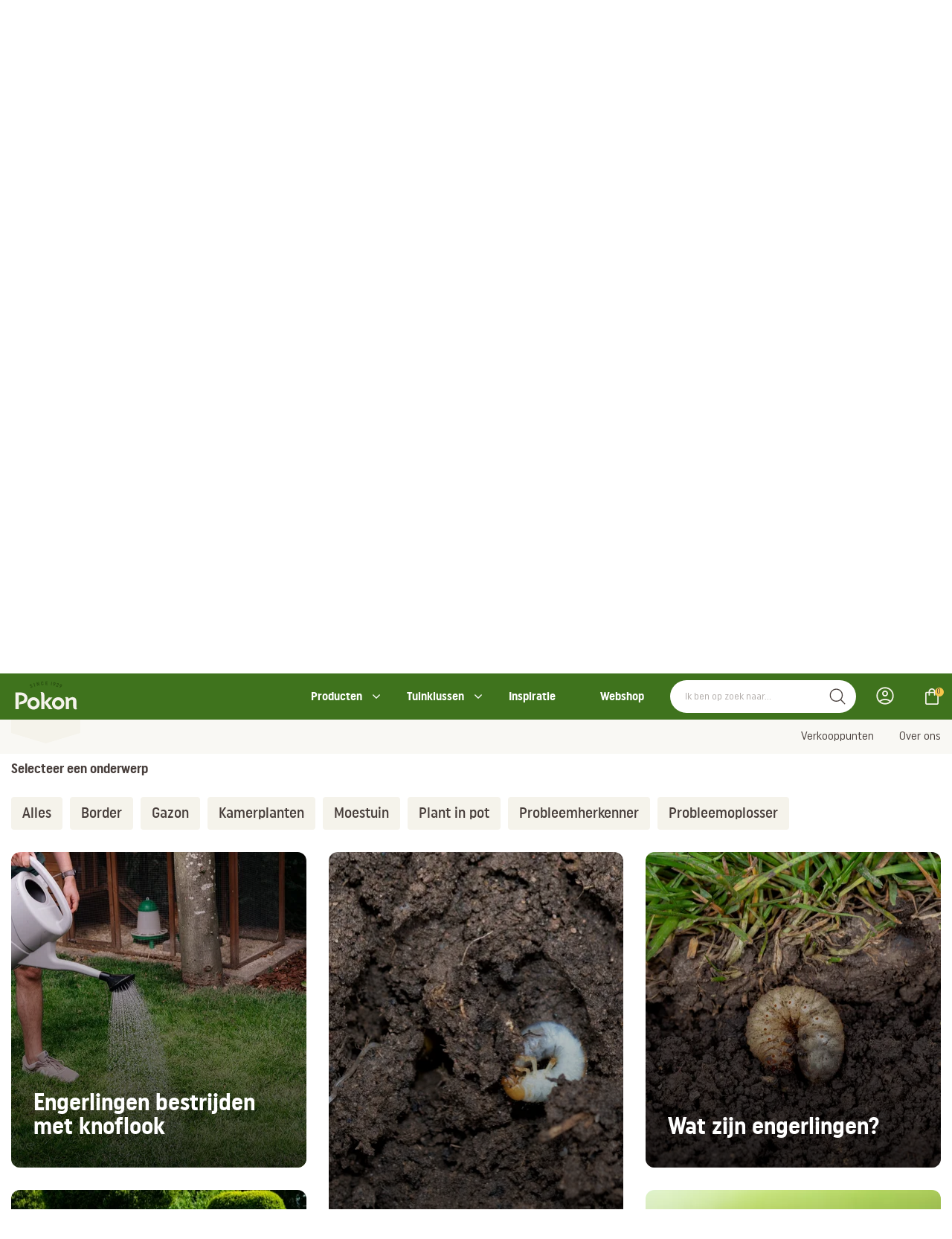

--- FILE ---
content_type: text/html; charset=utf-8
request_url: https://www.pokon.nl/nieuws-blogs/?item=nieuws-blogs&news-overview-template-1_1_1_1_1_4_4_1_1_page=7&page=5
body_size: 15110
content:
<!DOCTYPE html>
<html class="nl_nl" lang="nl">
<head>
        <meta name="description" content="Nieuwsoverzicht " />
<meta property="og:title" name="" content="Nieuwsoverzicht " />
<meta property="og:site_name" name="" content="Website Pokon" />
<meta property="og:logo" size="150x150" name="" content="https://www.pokon.nl/image/logo?widthParam=150&amp;heightParam=150" />
<meta property="og:logo" size="250x250" name="" content="https://www.pokon.nl/image/logo?widthParam=250&amp;heightParam=250" />
<meta property="og:logo" size="500x500" name="" content="https://www.pokon.nl/image/logo?widthParam=500&amp;heightParam=500" />
<meta property="og:type" name="" content="website" />
<meta property="og:description" name="" content="Nieuwsoverzicht " />
<meta property="og:image" name="" content="https://www.pokon.nl/image/fd9791ec-4007-435e-a913-055ae318b304/b379f46e-fa65-11e5-841d-faab690c03e8/640x640/ffffff/bekijk-alle-powerplanten.png?rev=" />
<meta property="og:image" name="" content="https://www.pokon.nl/image/0e694a4a-d594-41ce-93f0-6b4cc64d216c/b379f46e-fa65-11e5-841d-faab690c03e8/640x640/ffffff/bekijk-alle-powerplanten.png?rev=" />
<meta name="ROBOTS" content="NOINDEX, FOLLOW" />
<meta name="robots" content="max-image-preview:none" />
<meta http-equiv="X-UA-Compatible" content="IE=edge" />
<meta name="viewport" content="width=device-width, initial-scale=1.0" />
<link rel="canonical" href="https://www.pokon.nl/nieuws-blogs/?page=5" />
<link rel="shortcut icon" type="image/x-icon" href="/image/favicon/b379f46e-fa65-11e5-841d-faab690c03e8?rev=1768814837" />
<link as="script" rel="preload" type="" href="/yassets/y1c8cf4b7/unveil.min.js" />
<link as="image" rel="preload" type="" href="https://www.pokon.nl/image/?rev=&amp;path=%2Fthemes%2Fpokon%2Fcss%2Fimages%2Fnieuws-blogs.png&amp;canvas=transparent&amp;extension=webp&amp;widthParam=624&amp;heightParam=416" />
<link id="/yassets/y615787bb/head.min.css/" pos="0" class="theme-css" type="text/css" rel="stylesheet" href="/yassets/y615787bb/head.min.css/" media="print" onload="this.media=&#039;all&#039;;this.dataset.loaded=true" onerror="this.media=&#039;all&#039;;this.dataset.loaded=true" fetchpriority="high"></link>
<link id="/yassets/yb3f89ea/css/library/library.min.css" pos="0" class="theme-css" type="text/css" rel="stylesheet" href="/yassets/yb3f89ea/css/library/library.min.css" media="print" onload="this.media=&#039;all&#039;;this.dataset.loaded=true" onerror="this.media=&#039;all&#039;;this.dataset.loaded=true" fetchpriority="high"></link>
<link id="/themes/pokon/css/variables.min.css?rev=1768797368" pos="0" class="theme-css" type="text/css" rel="stylesheet" href="/themes/pokon/css/variables.min.css?rev=1768797368" media="print" onload="this.media=&#039;all&#039;;this.dataset.loaded=true" onerror="this.media=&#039;all&#039;;this.dataset.loaded=true" fetchpriority="high"></link>
<link id="/themes/pokon/css/colors.min.css?rev=1768797368" pos="0" class="theme-css" type="text/css" rel="stylesheet" href="/themes/pokon/css/colors.min.css?rev=1768797368" media="print" onload="this.media=&#039;all&#039;;this.dataset.loaded=true" onerror="this.media=&#039;all&#039;;this.dataset.loaded=true" fetchpriority="high"></link>
<link id="/yassets/yde04d8ca/search-bar.css/" pos="0" class="theme-css" type="text/css" rel="stylesheet" href="/yassets/yde04d8ca/search-bar.css/" media="print" onload="this.media=&#039;all&#039;;this.dataset.loaded=true" onerror="this.media=&#039;all&#039;;this.dataset.loaded=true" fetchpriority="high"></link>
<link id="/yassets/yde04d8ca/mini-cart.css/" pos="0" class="theme-css" type="text/css" rel="stylesheet" href="/yassets/yde04d8ca/mini-cart.css/" media="print" onload="this.media=&#039;all&#039;;this.dataset.loaded=true" onerror="this.media=&#039;all&#039;;this.dataset.loaded=true" fetchpriority="high"></link>
<link id="/yassets/yde04d8ca/list.css/" pos="0" class="theme-css" type="text/css" rel="stylesheet" href="/yassets/yde04d8ca/list.css/" media="print" onload="this.media=&#039;all&#039;;this.dataset.loaded=true" onerror="this.media=&#039;all&#039;;this.dataset.loaded=true" fetchpriority="high"></link>
<style id="body-hide" type="text/css">body { opacity: 0; } body.visible { opacity: 1; }</style>
<style id="frontend\views\renderers\UISliderRendererKeenDiv" type="text/css" media="">.keen-slider:not([data-keen-slider-disabled]):not(.keen-slider-loading){-webkit-touch-callout:none;-webkit-tap-highlight-color:transparent;align-content:flex-start;display:flex;overflow:hidden;position:relative;touch-action:pan-y;-webkit-user-select:none;-moz-user-select:none;-ms-user-select:none;user-select:none;-khtml-user-select:none;width:100%}
.keen-slider:not([data-keen-slider-disabled]):not(.keen-slider-loading) .keen-slider__slide{min-height:100%;overflow:hidden;position:relative;width:100%}
.keen-slider:not([data-keen-slider-disabled]):not(.keen-slider-loading)[data-keen-slider-reverse]{flex-direction:row-reverse}
.keen-slider:not([data-keen-slider-disabled]):not(.keen-slider-loading)[data-keen-slider-v]{flex-wrap:wrap}
.keen-slider.keen-slider-loading .keen-slider__delay {display: none;}</style>
<style id="frontend\views\renderers\UISliderRendererKeenDiv-controls" type="text/css" media="">.keen-arrow{width:30px;height:30px;position:absolute;top:50%;transform:translateY(-50%);-webkit-transform:translateY(-50%);fill:#fff;cursor:pointer}.keen-arrow--left{left:5px;fill:"#fff";background-image:url("data:image/svg+xml, %3Csvg xmlns='http://www.w3.org/2000/svg' viewBox='0 0 24 24' %3E%3Cpath d='M16.67 0l2.83 2.829-9.339 9.175 9.339 9.167-2.83 2.829-12.17-11.996z' %3E%3C/path%3E%3C/svg%3E")}.keen-arrow--right{left:auto;right:5px;background-image:url("data:image/svg+xml, %3Csvg xmlns='http://www.w3.org/2000/svg'  viewBox='0 0 24 24' %3E%3Cpath d='M5 3l3.057-3 11.943 12-11.943 12-3.057-3 9-9z'%3E%3C/path%3E%3C/svg%3E")}.keen-arrow--disabled.keen-arrow--left{background-image:url("data:image/svg+xml, %3Csvg xmlns='http://www.w3.org/2000/svg' fill='grey' viewBox='0 0 24 24' %3E%3Cpath d='M16.67 0l2.83 2.829-9.339 9.175 9.339 9.167-2.83 2.829-12.17-11.996z' %3E%3C/path%3E%3C/svg%3E")}.keen-arrow--disabled.keen-arrow--right{background-image:url("data:image/svg+xml, %3Csvg xmlns='http://www.w3.org/2000/svg' fill='grey' viewBox='0 0 24 24' %3E%3Cpath d='M5 3l3.057-3 11.943 12-11.943 12-3.057-3 9-9z'%3E%3C/path%3E%3C/svg%3E")}</style>
<link id="/themes/pokon/css/mainV2.min.css?rev=1768797368" pos="2" class="theme-css" type="text/css" rel="stylesheet" href="/themes/pokon/css/mainV2.min.css?rev=1768797368" media="print" onload="this.media=&#039;all&#039;;this.dataset.loaded=true" onerror="this.media=&#039;all&#039;;this.dataset.loaded=true" fetchpriority="high"></link>
<link id="/themes/pokon/css/news-overview.min.css?rev=1768797368" pos="2" class="theme-css" type="text/css" rel="stylesheet" href="/themes/pokon/css/news-overview.min.css?rev=1768797368" media="print" onload="this.media=&#039;all&#039;;this.dataset.loaded=true" onerror="this.media=&#039;all&#039;;this.dataset.loaded=true" fetchpriority="high"></link>
<script type="application/javascript" pos="0">!function(){function e(e){requestAnimationFrame((()=>{requestAnimationFrame(e)}))}window.cssPromises=[];const n=['.theme-css[pos="0"]','.theme-css[pos="2"]'];for(const e of document.querySelectorAll(n.join(","))){e.getAttribute("data-loaded")||window.cssPromises.push(new Promise((n=>{const o=()=>{e.removeEventListener("load",o),e.removeEventListener("error",o),n()};e.addEventListener("load",o,{once:!0}),e.addEventListener("error",o,{once:!0}),e.sheet&&requestAnimationFrame(o)})))}window.cssLoading=Promise.all(window.cssPromises).catch((()=>{})).then((()=>new Promise((n=>{document.body?e(n):addEventListener("DOMContentLoaded",(()=>e(n)),{once:!0})})))),window.cssLoading.then((()=>{document.body.classList.add("visible"),document.dispatchEvent(new Event("cssLoaded")),window.cssLoaded=!0}))}();</script><script type="application/javascript" pos="0" id="/yassets/y1d296308/jquery-3.7.1.min.js" src="/yassets/y1d296308/jquery-3.7.1.min.js" defer="defer"></script>
<script type="application/javascript" pos="0" id="/yassets/y8bf904fb/bootstrap/js/bootstrap.min.js" src="/yassets/y8bf904fb/bootstrap/js/bootstrap.min.js" defer="defer"></script>
<script type="application/javascript" pos="0" id="/yassets/y8bf904fb/js/bootstrap-noconflict.js" src="/yassets/y8bf904fb/js/bootstrap-noconflict.js" defer="defer"></script>
<script type="application/javascript" pos="0" id="/yassets/y1d296308/jquery.ba-bbq.ma.min.js" src="/yassets/y1d296308/jquery.ba-bbq.ma.min.js" defer="defer"></script>
<script type="application/javascript" pos="0" id="/themes/pokon/js/swiper-bundle.min.js?rev=1704812642" src="/themes/pokon/js/swiper-bundle.min.js?rev=1704812642" defer="defer"></script>
<script type="application/javascript" pos="0" id="/themes/pokon/js/core.min.js?rev=1768461090" src="/themes/pokon/js/core.min.js?rev=1768461090" defer="defer"></script>
<script type="application/javascript" pos="0" id="/yassets/y1c8cf4b7/unveil.min.js" src="/yassets/y1c8cf4b7/unveil.min.js" defer="defer" async="async"></script>
<script type="application/javascript" pos="0" id="/themes/pokon/js/header.min.js?rev=1763101296" src="/themes/pokon/js/header.min.js?rev=1763101296" defer="defer"></script>
<script type="application/javascript" pos="0" id="/yassets/y1c8cf4b7/components/menu.min.js" src="/yassets/y1c8cf4b7/components/menu.min.js" defer="defer"></script>
<script type="application/javascript" pos="0" id="/themes/pokon/js/footer.min.js?rev=1758543780" src="/themes/pokon/js/footer.min.js?rev=1758543780" defer="defer"></script>
<script type="application/javascript" pos="0" id="//widget.trustpilot.com/bootstrap/v5/tp.widget.bootstrap.min.js" src="//widget.trustpilot.com/bootstrap/v5/tp.widget.bootstrap.min.js" defer="defer"></script>
<script type="application/javascript" pos="0" id="https://consent.cookiebot.com/uc.js?cbid=dd9fe313-ac2e-418a-8801-2330dc7337ee" src="https://consent.cookiebot.com/uc.js?cbid=dd9fe313-ac2e-418a-8801-2330dc7337ee" defer="defer"></script>
<script type="application/javascript" pos="0" id="dotdigital-loader-object">const dotDigitalObject = {
  identify: null,
  cartInsight: {
    programID: null,
    cartDelay: 15,
    currency: "EUR",
    subtotal: 0.00,
    discountAmount: 0.00,
    shipping: 0.00,
    taxAmount: 0.00,
    grandTotal: 0.00,
    cartUrl: "",
    lineItems: []
  }
};
localStorage.setItem("dotDigital", JSON.stringify(dotDigitalObject));

window.updateDotDigitalProperty = function (path, value) {
  let dotDigital = JSON.parse(localStorage.getItem("dotDigital")) || {};
  const keys = path.split(".");
  let obj = dotDigital;
  for (let i = 0; i < keys.length - 1; i++) {
    obj = obj[keys[i]] = obj[keys[i]] || {};
  }
  obj[keys[keys.length - 1]] = value;
  localStorage.setItem("dotDigital", JSON.stringify(dotDigital));
};</script>
<script type="application/javascript" pos="0" id="GA4-delayed">(function(){
  window.dataLayer = window.dataLayer || [];
  function gtag(){ dataLayer.push(arguments); }
  window.gtag = gtag;
  gtag('consent', 'default', {
    ad_user_data: 'denied',
    ad_storage: 'denied',
    analytics_storage: 'denied',
    ad_personalization: 'denied',
    wait_for_update: 500
  });
  gtag('js', new Date());
  gtag('config', 'G-EZM8QTC08E', {
    anonymize_ip: true,
    transport_type: 'beacon',
    client_storage: 'none' 
  });
  
  var __gtagLoaded = false;
  function loadGtag(){
    if (__gtagLoaded) return; __gtagLoaded = true;
    var s = document.createElement('script');
    s.async = true;
    s.src = 'https://www.googletagmanager.com/gtag/js?id=' + encodeURIComponent('G-EZM8QTC08E') + '&l=dataLayer';
    document.head.appendChild(s);
  }
  var MAX_DELAY_MS = 2000; 
  function go(){ loadGtag(); }
  try {
    new PerformanceObserver(function(list){
      if (list.getEntries().length) {
        setTimeout(go, 0);
      }
    }).observe({ type: 'largest-contentful-paint', buffered: true });
  } catch(e){}
  ['pointerdown','click','keydown','touchstart','wheel','scroll']
    .forEach(function(evt){ addEventListener(evt, go, { once:true, passive:true, capture:true }); });
    setTimeout(go, MAX_DELAY_MS);
  addEventListener('load', function(){
    if ('requestIdleCallback' in window) requestIdleCallback(go, { timeout: 1500 });
  });
})();</script>
<script type="application/javascript" pos="0" id="tag_manager_script">(function(){
  window.dataLayer = window.dataLayer || [];
  window.gtag = window.gtag || function(){ dataLayer.push(arguments); };
  gtag('consent', 'default', {
    ad_user_data: 'denied',
    ad_storage: 'denied',
    analytics_storage: 'denied',
    ad_personalization: 'denied',
    wait_for_update: 500
  });
  var __gtmLoaded = false;
  function loadGTM(){
    if (__gtmLoaded) return; __gtmLoaded = true;
    dataLayer.push({'gtm.start': new Date().getTime(), event: 'gtm.js'});
    var f = document.getElementsByTagName('script')[0];
    var j = document.createElement('script');
    j.async = true;
    j.src = 'https://www.googletagmanager.com/gtm.js?id=' + encodeURIComponent('GTM-WZFBV5N');
    f.parentNode.insertBefore(j, f);
  }
  var MAX_DELAY_MS = 2000; // tune 1500–3000 based on mobile p75
  function go(){ loadGTM(); }
  try {
    new PerformanceObserver(function(list){
      if (list.getEntries().length) {
        return go();
      }
    }).observe({ type: 'largest-contentful-paint', buffered: true });
  } catch(e){}

  // B) On first user interaction (high intent)
  ['pointerdown','click','keydown','touchstart','wheel','scroll'].forEach(function(evt){
    addEventListener(evt, go, { once:true, passive:true, capture:true });
  });

  // C) Fallback cap to capture short-bounce sessions
  setTimeout(go, MAX_DELAY_MS);

  // D) If page fully loaded and idle, nudge soon
  addEventListener('load', function(){
    if ('requestIdleCallback' in window) requestIdleCallback(go, { timeout: 1500 });
  });
})();</script>
<title>Nieuwsoverzicht  - Pokon</title>
    <style>
        body {
            opacity:0;
        }
        body.visible {
            opacity: 1;
        }
    </style>
</head>
<body class="theme-color-primary"><noscript><iframe src="https://www.googletagmanager.com/ns.html?id=GTM-WZFBV5N" height="0" width="0" style="display:none;visibility:hidden"></iframe></noscript>

<div class="template pokon  class" data-uuid="287a8c88-0e91-22c0-05a6-f08358d9bb4a" data-viewport="desktop" data-renderer="div" data-module="page" data-data-uuid="nieuws-blogs" data-actual-data-uuid="7501982a-143c-11eb-8199-06e8ffddb862"><header class="header-wrapper    section row-1" id="row-1" style=""><div class="template-container container-fluid"><div id="b02d4af33626467c123be1c4a0010ae8f" class="template-row row" data-uuid="pokon-core-0" style=""><div id="b93cd4d5dc8f1c37347162938280b0781" class="template-column" data-uuid="pokon-core-0.1"><div class="inner-column" data-uuid="pokon-core-0.1"><div id="ba4b85ae4575e38ffe84df2ca1860eef1" class="template-component component view  " data-uuid="pokon-core-0.1.1" data-path="pokon-core-0||pokon-core-0.1||pokon-core-0.1.1"><div class="UIHeader element-content"><div data-template="5b421f3c-d2b6-11ec-885d-06a77a0b5193" class="sub-template"><div class="template-container container-fluid"><div class="template-row row header-wrapper__top   " data-uuid="pokon-header-1" style=""><div class="template-column col-md-12" data-uuid="pokon-header-1.0"><div class="inner-column" data-uuid="pokon-header-1.0"><div class="template-container container"><div class="template-row row   " data-uuid="pokon-header-1.0.1" style=""><div class="template-column col-md-2" data-uuid="pokon-header-1.1"><div class="inner-column logo-container" data-uuid="pokon-header-1.1"><div class="template-component component view  logo" data-uuid="pokon-header-1.1.1" data-path="pokon-header-1||pokon-header-1.0||pokon-header-1.0.1||pokon-header-1.1||pokon-header-1.1.1" style="width:93px;min-height:146px"><div class="UILogo element-content"><a href="https://www.pokon.nl/" aria-label="Pokon"><img class="img-responsive img-unveil" data-src="https://www.pokon.nl/image/logo/b379f46e-fa65-11e5-841d-faab690c03e8?rev=1768814837" data-src-retina="https://www.pokon.nl/image/logo/b379f46e-fa65-11e5-841d-faab690c03e8?rev=1768814837" title="Pokon" src="" alt="Pokon" /></a></div>  </div><div class="template-component component view  logo logo-small" data-uuid="pokon-header-1.1.2" data-path="pokon-header-1||pokon-header-1.0||pokon-header-1.0.1||pokon-header-1.1||pokon-header-1.1.2" style="width:93px;min-height:94px"><div class="UIMedia UIImage element-content"><a href="https://www.pokon.nl/"><img class="img-responsive img-unveil" style="" role="presentation" data-src="https://www.pokon.nl/image/?rev=&amp;path=%2Fthemes%2Fpokon%2Fcss%2Fimages%2Fpokon-logo-small.svg&amp;canvas=transparent" data-ratio="16:9" data-src-retina="https://www.pokon.nl/image/?rev=&amp;path=%2Fthemes%2Fpokon%2Fcss%2Fimages%2Fpokon-logo-small.svg&amp;canvas=transparent" alt="" /></a></div>  </div></div></div><div class="template-column col-md-10" data-uuid="pokon-header-1.3"><div class="inner-column search-bar-container" data-uuid="pokon-header-1.3"><div class="template-component component view  header-navbar" data-uuid="pokon-header-1.2.1" data-path="pokon-header-1||pokon-header-1.0||pokon-header-1.0.1||pokon-header-1.3||pokon-header-1.2.1"><div class="UIMenu element-content"><ul class="nav list-menu nav-list "><li class="menu-producten  " data-item="Producten"><a class="" href="/producten/">Producten</a></li><li class="menu-tuinklussen  " data-item="Tuinklussen"><a class="" href="#">Tuinklussen</a><ul class="nav sub put-30-l"></ul></li><li class="menu-inspiratie  active " data-item="Inspiratie"><a class="" href="/nieuws-blogs/">Inspiratie</a></li><li class="menu-webshop  " data-item="Webshop"><a class="" href="/webshop/">Webshop</a></li></ul></div>  </div><div class="template-component component view  search-bar" data-uuid="pokon-header-1.3.1" data-path="pokon-header-1||pokon-header-1.0||pokon-header-1.0.1||pokon-header-1.3||pokon-header-1.3.1"><div class="UISearchBar element-content"><div data-depending-on-list="pokon-find-template-4.1.1" data-sort-param="pokon-find-template-4_1_1_sort" data-page-param="pokon-find-template-4_1_1_page" data-page-size-param="pokon-find-template-4_1_1_pageSize" data-filter-param="filter" data-within-param="pokon-find-template-4_1_1_within"></div><div class="row"><div class="wrapper-btn-search col-md-12 col-xs-12"><div class="form-group"><div class="input-groupp"><input id="free-search-pokon-header-1.3.1" class="search-bar-input form-control free-search" data-is-same-page="" data-list-id="pokon-find-template-4.1.1" data-search-field="all" placeholder="Ik ben op zoek naar..." data-template-id="25c4e1c6-f9b6-49a8-a91d-675e6522f033" data-module="find" data-controller="default" data-show-query-suggestions="true" data-show-query-suggestions-result-count="true" type="text" value="" name="free-search" /><button id="submit-search-pokon-find-template-4.1.1" class="submit-search input-group-addon" data-is-same-page="" name="yt0" type="button"><i class="fa fa-search"></i></button></div></div></div></div></div>  </div><div class="template-component component view  account-menu custom-account-menu-pokon" data-uuid="pokon-header-1.3.2" data-path="pokon-header-1||pokon-header-1.0||pokon-header-1.0.1||pokon-header-1.3||pokon-header-1.3.2"><div class="UIAccountStatus element-content"><component id="pokon-header-1.3.2" /></div>  </div><div class="template-component component view  mini-cart" data-uuid="pokon-header-1.3.3" data-path="pokon-header-1||pokon-header-1.0||pokon-header-1.0.1||pokon-header-1.3||pokon-header-1.3.3"><div class="UIMiniCart element-content"><component id="pokon-header-1.3.3" /></div>  </div></div></div>  </div></div></div></div>  </div></div><div class="template-container container-fluid"><div class="template-row row header-wrapper__bottom   " data-uuid="pokon-header-2" style=""><div class="template-column col-md-12" data-uuid="pokon-header-2.0"><div class="inner-column" data-uuid="pokon-header-2.0"><div class="template-container container"><div class="template-row row   " data-uuid="pokon-header-2.0.1" style=""><div class="template-column col-md-12" data-uuid="pokon-header-2.1"><div class="inner-column menu" data-uuid="pokon-header-2.1"><div class="template-component component view  header-navbar" data-uuid="pokon-header-2.1.1" data-path="pokon-header-2||pokon-header-2.0||pokon-header-2.0.1||pokon-header-2.1||pokon-header-2.1.1"><div class="UIMenu element-content"><ul class="nav list-menu nav-list "><li class="menu-verkooppunten  " data-item="Verkooppunten"><a class="" href="/verkooppunten/">Verkooppunten</a></li><li class="menu-overons  " data-item="Over ons"><a class="" href="/over-ons/">Over ons</a></li></ul></div>  </div></div></div>  </div></div></div></div>  </div></div><div class="template-container container-fluid"><div class="template-row row mega-menu-wrapper producten   " data-uuid="pokon-header-4" style=""><div class="template-column col-md-12" data-uuid="pokon-header-4.1"><div class="inner-column" data-uuid="pokon-header-4.1"><div class="template-container container"><div class="template-row row mega-menu-wrapper__inner   " data-uuid="pokon-header-4.1.1" style=""><div class="template-column col-md-3" data-uuid="pokon-header-4.1.1.1"><div class="inner-column mega-menu-wrapper__inner--left" data-uuid="pokon-header-4.1.1.1"><div class="template-component component view  menu-heading" data-uuid="pokon-header-4.1.1.1.1" data-path="pokon-header-4||pokon-header-4.1||pokon-header-4.1.1||pokon-header-4.1.1.1||pokon-header-4.1.1.1.1"><div class="UIHeading element-content"><h2 class="title">Producten</h2></div>  </div><div class="template-component component view  menu-list" data-uuid="pokon-header-4.1.1.1.2" data-path="pokon-header-4||pokon-header-4.1||pokon-header-4.1.1||pokon-header-4.1.1.1||pokon-header-4.1.1.1.2"><div class="UIMenu element-content"><ul class="nav list-menu nav-list "><li class="menu-aaltjes  " data-item="Aaltjes"><a class="" href="/aaltjes/">Aaltjes</a></li><li class="menu-graszaad  " data-item="Graszaad"><a class="" href="/gazon/graszaad-kopen/">Graszaad</a></li><li class="menu-gazonmest  " data-item="Gazonmest"><a class="" href="/gazonmest/">Gazonmest</a></li><li class="menu-meststoffen  " data-item="Meststoffen"><a class="" href="/meststoffen/">Meststoffen</a></li><li class="menu-potgrond  " data-item="Potgrond"><a class="" href="/potgrond/">Potgrond</a></li><li class="menu-plantenvoeding  " data-item="Plantenvoeding"><a class="" href="/plantenvoeding/">Plantenvoeding</a></li><li class="menu-onkruidbestrijdingsmiddelen  " data-item="Onkruid bestrijdingsmiddelen"><a class="" href="/onkruid-bestrijdingsmiddelen/">Onkruid bestrijdingsmiddelen</a></li><li class="menu-bekijkalleproducten  " data-item="Bekijk alle producten"><a class="" href="/producten/">Bekijk alle producten</a></li></ul></div>  </div></div></div><div class="template-column col-md-8 col-md-offset-1" data-uuid="pokon-header-4.1.1.2"><div class="inner-column mega-menu-wrapper__inner--right" data-uuid="pokon-header-4.1.1.2"><div class="template-component component view  menu-list" data-uuid="pokon-header-4.1.1.2.0" data-path="pokon-header-4||pokon-header-4.1||pokon-header-4.1.1||pokon-header-4.1.1.2||pokon-header-4.1.1.2.0"><div class="UIButtonLink element-content"><a class="btn btn-link  mega-menu-close-button" target="" style="" href="https://www.pokon.nl/"><span>.</span></a></div>  </div><div class="template-component component view  category-header-list" data-uuid="pokon-header-4.1.1.2.1" data-path="pokon-header-4||pokon-header-4.1||pokon-header-4.1.1||pokon-header-4.1.1.2||pokon-header-4.1.1.2.1" style="width:media"><div class="UIList element-content"><script class="slider-settings hide" type="application/json">{"slides":{"perView":"4.5","spacing":"15"},"plugins":["controls"],"loop":"true","mode":"snap"}</script><div class="list-settings" data-filter-param="pokon-header-4_1_1_2_1_filter" data-sort-param="pokon-header-4_1_1_2_1_sort" data-page-param="pokon-header-4_1_1_2_1_page" data-page-size-param="pokon-header-4_1_1_2_1_pageSize" data-items-in-row="4.5"></div><div class="list-query hide" data-query="externalId=pokon-header-4.1.1.2.1&amp;filter[active]=1&amp;filter[entity]=PRODUCT"></div><div class="keen-slider keen-slider-loading" data-name="CloudSearchList" data-data-type="categories"><div class="list-detail-item keen-slider__slide " data-data-type="categories" data-data-uuid="b98c23bd-0bc2-11e6-8025-22000b034d2c"><div class="template-container container-fluid"><div class="template-row row    template-row-link" data-uuid="pokon-header-category-list-1" href="https://www.pokon.nl/producten/?lastModifiedFacet=category&amp;pokon-producten-template-0_2_5_filter%5Bcategory%5D=%2FGazon" style=""><div class="template-column" data-uuid="pokon-header-category-list-1.1"><div class="inner-column" data-uuid="pokon-header-category-list-1.1"><div class="template-component component view  header-category-img" data-uuid="pokon-header-category-list-1.1.1" data-path="pokon-header-category-list-1||pokon-header-category-list-1.1||pokon-header-category-list-1.1.1"><div class="UIMedia UIImage element-content"><img class="img-responsive img-unveil" style="" data-src="/image/ffe69877-f588-46c1-b44f-997b1e217bb5/b379f46e-fa65-11e5-841d-faab690c03e8/false/gazon-categorie.jpg?rev=1761807175" data-ratio="214:371" data-src-retina="/image/ffe69877-f588-46c1-b44f-997b1e217bb5/b379f46e-fa65-11e5-841d-faab690c03e8/false/gazon-categorie.jpg?rev=1761807175" alt="" /></div>  </div><div class="template-component component view  products-section-heading" data-uuid="pokon-header-category-list-1.1.2" data-path="pokon-header-category-list-1||pokon-header-category-list-1.1||pokon-header-category-list-1.1.2"><div class="UIHeading element-content"><h3 class="title">Gazon</h3></div>  </div></div></div>  </div></div></div><div class="list-detail-item keen-slider__slide " data-data-type="categories" data-data-uuid="80c92d5b-1938-4b3b-ba7f-03369660d73b"><div class="template-container container-fluid"><div class="template-row row    template-row-link" data-uuid="pokon-header-category-list-1" href="https://www.pokon.nl/producten/?lastModifiedFacet=category&amp;pokon-producten-template-0_2_5_filter%5Bcategory%5D=%2FPlant+in+pot" style=""><div class="template-column" data-uuid="pokon-header-category-list-1.1"><div class="inner-column" data-uuid="pokon-header-category-list-1.1"><div class="template-component component view  header-category-img" data-uuid="pokon-header-category-list-1.1.1" data-path="pokon-header-category-list-1||pokon-header-category-list-1.1||pokon-header-category-list-1.1.1"><div class="UIMedia UIImage element-content"><img class="img-responsive img-unveil" style="" data-src="/image/f36e22b3-b85b-440a-b285-baee0ea35367/b379f46e-fa65-11e5-841d-faab690c03e8/false/plantinpot-categorie.jpg?rev=1761807201" data-ratio="214:371" data-src-retina="/image/f36e22b3-b85b-440a-b285-baee0ea35367/b379f46e-fa65-11e5-841d-faab690c03e8/false/plantinpot-categorie.jpg?rev=1761807201" alt="" /></div>  </div><div class="template-component component view  products-section-heading" data-uuid="pokon-header-category-list-1.1.2" data-path="pokon-header-category-list-1||pokon-header-category-list-1.1||pokon-header-category-list-1.1.2"><div class="UIHeading element-content"><h3 class="title">Plant in pot</h3></div>  </div></div></div>  </div></div></div><div class="list-detail-item keen-slider__slide " data-data-type="categories" data-data-uuid="cd3a48de-533e-4a49-93ae-23f8c18d4143"><div class="template-container container-fluid"><div class="template-row row    template-row-link" data-uuid="pokon-header-category-list-1" href="https://www.pokon.nl/producten/?lastModifiedFacet=category&amp;pokon-producten-template-0_2_5_filter%5Bcategory%5D=%2FProbleemoplosser" style=""><div class="template-column" data-uuid="pokon-header-category-list-1.1"><div class="inner-column" data-uuid="pokon-header-category-list-1.1"><div class="template-component component view  header-category-img" data-uuid="pokon-header-category-list-1.1.1" data-path="pokon-header-category-list-1||pokon-header-category-list-1.1||pokon-header-category-list-1.1.1"><div class="UIMedia UIImage element-content"><img class="img-responsive img-unveil" style="" data-src="/image/53636de5-d57b-4be4-8671-8e38aa2a6974/b379f46e-fa65-11e5-841d-faab690c03e8/false/probleemoplosser-categorie.jpg?rev=1761807229" data-ratio="214:371" data-src-retina="/image/53636de5-d57b-4be4-8671-8e38aa2a6974/b379f46e-fa65-11e5-841d-faab690c03e8/false/probleemoplosser-categorie.jpg?rev=1761807229" alt="" /></div>  </div><div class="template-component component view  products-section-heading" data-uuid="pokon-header-category-list-1.1.2" data-path="pokon-header-category-list-1||pokon-header-category-list-1.1||pokon-header-category-list-1.1.2"><div class="UIHeading element-content"><h3 class="title">Probleemoplosser</h3></div>  </div></div></div>  </div></div></div><div class="list-detail-item keen-slider__slide " data-data-type="categories" data-data-uuid="b920f2af-f50b-11e6-9893-22000b1a04b2"><div class="template-container container-fluid"><div class="template-row row    template-row-link" data-uuid="pokon-header-category-list-1" href="https://www.pokon.nl/producten/?lastModifiedFacet=category&amp;pokon-producten-template-0_2_5_filter%5Bcategory%5D=%2FMoestuin" style=""><div class="template-column" data-uuid="pokon-header-category-list-1.1"><div class="inner-column" data-uuid="pokon-header-category-list-1.1"><div class="template-component component view  header-category-img" data-uuid="pokon-header-category-list-1.1.1" data-path="pokon-header-category-list-1||pokon-header-category-list-1.1||pokon-header-category-list-1.1.1"><div class="UIMedia UIImage element-content"><img class="img-responsive img-unveil" style="" data-src="/image/a30368e9-9af8-41f2-b6a9-791f21c6a74f/b379f46e-fa65-11e5-841d-faab690c03e8/false/moestuin-categorie.jpg?rev=1763723096" data-ratio="214:371" data-src-retina="/image/a30368e9-9af8-41f2-b6a9-791f21c6a74f/b379f46e-fa65-11e5-841d-faab690c03e8/false/moestuin-categorie.jpg?rev=1763723096" alt="" /></div>  </div><div class="template-component component view  products-section-heading" data-uuid="pokon-header-category-list-1.1.2" data-path="pokon-header-category-list-1||pokon-header-category-list-1.1||pokon-header-category-list-1.1.2"><div class="UIHeading element-content"><h3 class="title">Moestuin</h3></div>  </div></div></div>  </div></div></div><div class="list-detail-item keen-slider__slide " data-data-type="categories" data-data-uuid="b9948352-0bc2-11e6-8025-22000b034d2c"><div class="template-container container-fluid"><div class="template-row row    template-row-link" data-uuid="pokon-header-category-list-1" href="https://www.pokon.nl/producten/?lastModifiedFacet=category&amp;pokon-producten-template-0_2_5_filter%5Bcategory%5D=%2FKamerplanten" style=""><div class="template-column" data-uuid="pokon-header-category-list-1.1"><div class="inner-column" data-uuid="pokon-header-category-list-1.1"><div class="template-component component view  header-category-img" data-uuid="pokon-header-category-list-1.1.1" data-path="pokon-header-category-list-1||pokon-header-category-list-1.1||pokon-header-category-list-1.1.1"><div class="UIMedia UIImage element-content"><img class="img-responsive img-unveil" style="" data-src="/image/ecf0c311-beb2-44c8-aa41-187cb1c02ed5/b379f46e-fa65-11e5-841d-faab690c03e8/false/kamerplanten-categorie.jpg?rev=1761807286" data-ratio="214:371" data-src-retina="/image/ecf0c311-beb2-44c8-aa41-187cb1c02ed5/b379f46e-fa65-11e5-841d-faab690c03e8/false/kamerplanten-categorie.jpg?rev=1761807286" alt="" /></div>  </div><div class="template-component component view  products-section-heading" data-uuid="pokon-header-category-list-1.1.2" data-path="pokon-header-category-list-1||pokon-header-category-list-1.1||pokon-header-category-list-1.1.2"><div class="UIHeading element-content"><h3 class="title">Kamerplanten</h3></div>  </div></div></div>  </div></div></div><div class="list-detail-item keen-slider__slide  keen-slider__delay" data-data-type="categories" data-data-uuid="b97b6915-0bc2-11e6-8025-22000b034d2c"><div class="template-container container-fluid"><div class="template-row row    template-row-link" data-uuid="pokon-header-category-list-1" href="https://www.pokon.nl/producten/?lastModifiedFacet=category&amp;pokon-producten-template-0_2_5_filter%5Bcategory%5D=%2FBorder" style=""><div class="template-column" data-uuid="pokon-header-category-list-1.1"><div class="inner-column" data-uuid="pokon-header-category-list-1.1"><div class="template-component component view  header-category-img" data-uuid="pokon-header-category-list-1.1.1" data-path="pokon-header-category-list-1||pokon-header-category-list-1.1||pokon-header-category-list-1.1.1"><div class="UIMedia UIImage element-content"><img class="img-responsive img-unveil" style="" data-src="/image/57932739-1921-42ae-acb5-a7c72efbd1ef/b379f46e-fa65-11e5-841d-faab690c03e8/false/border-categorie.jpg?rev=1761807317" data-ratio="214:371" data-src-retina="/image/57932739-1921-42ae-acb5-a7c72efbd1ef/b379f46e-fa65-11e5-841d-faab690c03e8/false/border-categorie.jpg?rev=1761807317" alt="" /></div>  </div><div class="template-component component view  products-section-heading" data-uuid="pokon-header-category-list-1.1.2" data-path="pokon-header-category-list-1||pokon-header-category-list-1.1||pokon-header-category-list-1.1.2"><div class="UIHeading element-content"><h3 class="title">Border</h3></div>  </div></div></div>  </div></div></div></div></div>  </div></div></div>  </div></div></div></div>  </div></div><div class="template-container container-fluid"><div class="template-row row mega-menu-wrapper tuinklussen   " data-uuid="pokon-header-5" style=""><div class="template-column col-md-12" data-uuid="pokon-header-5.1"><div class="inner-column" data-uuid="pokon-header-5.1"><div class="template-container container"><div class="template-row row mega-menu-wrapper__inner   " data-uuid="pokon-header-5.1.1" style=""><div class="template-column col-md-3" data-uuid="pokon-header-5.1.1.1"><div class="inner-column mega-menu-wrapper__inner--left" data-uuid="pokon-header-5.1.1.1"><div class="template-component component view  menu-heading" data-uuid="pokon-header-5.1.1.1.1" data-path="pokon-header-5||pokon-header-5.1||pokon-header-5.1.1||pokon-header-5.1.1.1||pokon-header-5.1.1.1.1"><div class="UIHeading element-content"><h2 class="title">Tuinklussen</h2></div>  </div><div class="template-component component view  menu-list" data-uuid="pokon-header-5.1.1.1.2" data-path="pokon-header-5||pokon-header-5.1||pokon-header-5.1.1||pokon-header-5.1.1.1||pokon-header-5.1.1.1.2"><div class="UIMenu element-content"><ul class="nav list-menu nav-list "><li class="menu-gazon  " data-item="Gazon"><a class="" href="/gazon/">Gazon</a></li><li class="menu-moestuin  " data-item="Moestuin"><a class="" href="/moestuin/">Moestuin</a></li><li class="menu-plantinpot  " data-item="Plant in pot"><a class="" href="/plant-in-pot/">Plant in pot</a></li><li class="menu-border  " data-item="Border"><a class="" href="/border/">Border</a></li><li class="menu-kamerplanten  " data-item="Kamerplanten"><a class="" href="/kamerplanten/">Kamerplanten</a></li><li class="menu-probleemoplosser  " data-item="Probleemoplosser"><a class="" href="/probleemoplosser/">Probleemoplosser</a></li></ul></div>  </div></div></div><div class="template-column col-md-8 col-md-offset-1" data-uuid="pokon-header-5.1.1.2"><div class="inner-column mega-menu-wrapper__inner--right" data-uuid="pokon-header-5.1.1.2"><div class="template-component component view  menu-list" data-uuid="pokon-header-5.1.1.2.0" data-path="pokon-header-5||pokon-header-5.1||pokon-header-5.1.1||pokon-header-5.1.1.2||pokon-header-5.1.1.2.0"><div class="UIButtonLink element-content"><a class="btn btn-link  mega-menu-close-button" target="" style="" href="https://www.pokon.nl/"><span>.</span></a></div>  </div><div class="template-component component view  category-header-list" data-uuid="pokon-header-5.1.1.2.1" data-path="pokon-header-5||pokon-header-5.1||pokon-header-5.1.1||pokon-header-5.1.1.2||pokon-header-5.1.1.2.1"><div class="UIList element-content"><script class="slider-settings hide" type="application/json">{"slides":{"perView":"4.5","spacing":"15"},"plugins":["controls"],"loop":"true","mode":"snap"}</script><div class="list-settings" data-filter-param="pokon-header-5_1_1_2_1_filter" data-sort-param="pokon-header-5_1_1_2_1_sort" data-page-param="pokon-header-5_1_1_2_1_page" data-page-size-param="pokon-header-5_1_1_2_1_pageSize" data-items-in-row="4.5"></div><div class="list-query hide" data-query="externalId=pokon-header-5.1.1.2.1&amp;filter[active]=1&amp;filter[tags.tag]=tuinklussen"></div><div class="keen-slider keen-slider-loading" data-name="CloudSearchList" data-data-type="pages"><span class="placeholder-value"></span></div></div>  </div></div></div>  </div></div></div></div>  </div></div></div></div>  </div></div></div>  </div></div></header><section class="breadcrumbs-main-wrapper    section row-2" id="row-2" style=""><div class="template-container container"><div id="bdf139f88e42d4dde8e54f64262fdd44c" class="template-row row" data-uuid="news-overview-template-0" style=""><div id="b21808bb7ce861c4727dfcbaaf1130b76" class="template-column col-md-12" data-uuid="news-overview-template-0.1"><div class="inner-column" data-uuid="news-overview-template-0.1"><div id="bead1a1837f72ea90b69cfbb1ff820b79" class="template-component component view  " data-uuid="news-overview-template-0.1.1" data-path="news-overview-template-0||news-overview-template-0.1||news-overview-template-0.1.1"><div class="UIBreadcrumbs element-content"><ol class="breadcrumbs list-unstyled" itemtype="http://schema.org/BreadcrumbList"><li class="pull-left" itemprop="itemListElement" itemtype="http://schema.org/ListItem"><a class="pull-left" href="/" itemprop="item" itemid="/" itemtype="http://schema.org/Thing"><span itemprop="name"><i class="fa fa-home"></i></span><span class="hide" itemprop="name">Home</span></a><meta itemprop="position" content="1"></meta></li> <i class="pull-left fa fa fa-angle-right"></i> <li class="pull-left" itemprop="itemListElement" itemtype="http://schema.org/ListItem"><a href="/nieuws-blogs/" itemid="/nieuws-blogs/" class="pull-left " itemprop="item" itemtype="http://schema.org/Thing"><span itemprop="name">Nieuwsoverzicht</span><meta itemprop="position" content="2" /></a></li></ol></div>  </div></div></div>  </div></div></section><section class="static-block mobile-reverse remove-padding-t-mobile remove-padding-t    section row-3" id="row-3" style=""><div class="template-container container"><div id="b06751d746f799121fd6eef5b44f97c7c" class="template-row row" data-uuid="news-overview-template-2" style=""><div id="b35c40654f2e2a0da33231f992ac401ff" class="template-column col-md-6" data-uuid="news-overview-template-2.2"><div class="inner-column static-block__text" data-uuid="news-overview-template-2.2"><div id="b2ad2a97d616f2889cc3ab8a69f461dce" class="template-component component view  push-20-b" data-uuid="news-overview-template-2.2.1" data-path="news-overview-template-2||news-overview-template-2.2||news-overview-template-2.2.1"><div class="UIHeading element-content"><h2 class="title   theme-color-secondary">Ga met groen aan de slag!</h2></div>  </div><div id="b5d3779240b0236ceae55b8a1e9b436d2" class="template-component component view  " data-uuid="news-overview-template-2.2.2" data-path="news-overview-template-2||news-overview-template-2.2||news-overview-template-2.2.2"><div class="UITextArea element-content"><span class="" style="overflow:hidden;text-overflow:ellipsis;">Hier vind je alles wat je nodig hebt om jouw tuin, balkon of groene hoekje tot leven te brengen (of in leven te houden). Of je nu start met een nieuw project of je bestaande planten wilt laten stralen: hier vind je praktische tips en creatieve ideeën. Zoek in meer dan 1000+ blogs: </span></div>  </div><div id="bb0492db0ec28b86e91c7cc50fb4b33c7" class="template-component component view  klantenservice-search no-filter-btn" data-uuid="news-overview-template-2.2.searchbar" data-path="news-overview-template-2||news-overview-template-2.2||news-overview-template-2.2.searchbar"><div class="UISearchBar element-content"><div data-depending-on-list="news-overview-template-4.1.5" data-sort-param="news-overview-template-4_1_5_sort" data-page-param="news-overview-template-4_1_5_page" data-page-size-param="news-overview-template-4_1_5_pageSize" data-filter-param="news-overview-template-4_1_5_filter" data-within-param="news-overview-template-4_1_5_within"></div><div class="row"><div class="wrapper-btn-search col-md-12 col-xs-12"><div class="form-group"><input id="free-search-news-overview-template-2.2.searchbar" class="search-bar-input form-control free-search" data-is-same-page="1" data-list-id="news-overview-template-4.1.5" data-search-field="all" placeholder="Ik ben op zoek naar" data-show-query-suggestions="true" type="text" value="" name="free-search" /></div></div><div class="wrapper-btn-filter visible-xs col-md-12 col-xs-12"><div class="form-group"><button class="show-filters btn btn-primary">Filter</button></div></div></div></div>  </div></div></div><div id="b2b827a1bcd04ea4af792f0451840bc9d" class="template-column static-block__media-wrapper col-md-5 col-md-offset-1" data-uuid="news-overview-template-2.1"><div class="inner-column static-block__media" data-uuid="news-overview-template-2.1"><div id="b5e7fbc224328dae55eadcafbfb250f32" class="template-component component view  push-20-b text-center hover-zoom no-rounded-mobile" data-uuid="news-overview-template-2.1.1" data-path="news-overview-template-2||news-overview-template-2.1||news-overview-template-2.1.1"><div class="UIMedia UIImage element-content"><img class="img-responsive" style="width: 100%; aspect-ratio:1.5;" role="presentation" fetchpriority="high" src="https://www.pokon.nl/image/?rev=&amp;path=%2Fthemes%2Fpokon%2Fcss%2Fimages%2Fnieuws-blogs.png&amp;canvas=transparent&amp;extension=webp&amp;widthParam=624&amp;heightParam=416" alt="" /></div>  </div></div></div>  </div></div></section><section class="news-top-list-wrapper    section row-4" id="row-4" style=""><div class="template-container container"><div id="b8f961ad0e40715541c8263aada346966" class="template-row row" data-uuid="news-overview-template-3" style=""><div id="bf284eb166587f7098c59aa86bc916a44" class="template-column col-md-12" data-uuid="news-overview-template-3.1"><div class="inner-column" data-uuid="news-overview-template-3.1"><div id="be5b0e3a8fa26ed0fd9fd35299ed6b1cd" class="template-component component view  " data-uuid="news-overview-template-3.1.1" data-path="news-overview-template-3||news-overview-template-3.1||news-overview-template-3.1.1"><div class="UIHeading element-content"><h2 class="title">Uitgelichte artikelen</h2></div>  </div><div id="b1a9939e5032fd8fd85cac7d107de193c" class="template-component component view  push-30-b" data-uuid="news-overview-template-3.1.2" data-path="news-overview-template-3||news-overview-template-3.1||news-overview-template-3.1.2"><div class="UITextArea element-content"><span class="" style="overflow:hidden;text-overflow:ellipsis;">Deze vind je vast interessant!</span></div>  </div><div id="bf7c14098ff116d26135335c81ced3888" class="template-component component view  top-list" data-uuid="news-overview-template-3.1.3" data-path="news-overview-template-3||news-overview-template-3.1||news-overview-template-3.1.3"><div class="UIList element-content"><div class="list-settings" data-filter-param="news-overview-template-3_1_3_filter" data-sort-param="news-overview-template-3_1_3_sort" data-page-param="news-overview-template-3_1_3_page" data-page-size-param="news-overview-template-3_1_3_pageSize" data-items-in-row="2"></div><div class="list-query hide" data-query="851be789-0914-482f-9a39-548cacb30811,e118f83f-8d52-4795-b261-15dfa734799e"></div><div class="list-row row" data-name="UIList" data-data-type="news"><span class="placeholder-value"></span></div></div>  </div></div></div>  </div></div></section><section class="news-main-list-wrapper    section row-5" id="row-5" style=""><div class="template-container container"><div id="b439948a84eee4c075d5928d9737baac0" class="template-row row" data-uuid="news-overview-template-4" style=""><div id="b7d1caf096020dbde6db383bada216b85" class="template-column col-md-12" data-uuid="news-overview-template-4.1"><div class="inner-column" data-uuid="news-overview-template-4.1"><div id="bb93914026d6d009c0810de205c243eb0" class="template-component component view  " data-uuid="news-overview-template-4.1.1" data-path="news-overview-template-4||news-overview-template-4.1||news-overview-template-4.1.1"><div class="UIHeading element-content"><h2 class="title">Alle artikelen</h2></div>  </div><div id="b55904a020a8cc7e5598a5765597aefed" class="template-component component view  push-20-b" data-uuid="news-overview-template-4.1.2" data-path="news-overview-template-4||news-overview-template-4.1||news-overview-template-4.1.2"><div class="UITextArea element-content"><span class="" style="overflow:hidden;text-overflow:ellipsis;"><strong>Selecteer een onderwerp</strong</span></div>  </div><div id="b22233e90a2e7f1847e8ce523c1f55578" class="template-component component view  push-30-b" data-uuid="news-overview-template-4.1.3" data-path="news-overview-template-4||news-overview-template-4.1||news-overview-template-4.1.3"><div class="UIFacetMenu element-content"><div data-depending-on-list="news-overview-template-4.1.5" data-sort-param="news-overview-template-4_1_5_sort" data-page-param="news-overview-template-4_1_5_page" data-page-size-param="news-overview-template-4_1_5_pageSize" data-filter-param="news-overview-template-4_1_5_filter" data-within-param="news-overview-template-4_1_5_within"></div><div data-depending-on-list="news-overview-template-3.1.3" data-sort-param="news-overview-template-3_1_3_sort" data-page-param="news-overview-template-3_1_3_page" data-page-size-param="news-overview-template-3_1_3_pageSize" data-filter-param="news-overview-template-3_1_3_filter" data-within-param="news-overview-template-3_1_3_within"></div><div class="facet-menu"><div class="facet-menu-item"><a class="facet-menu-item-button btn btn-primary selected" data-value="" data-type="category">Alles</a></div><div class="facet-menu-item"><a class="facet-menu-item-button btn btn-primary" data-value="/Border" data-type="category">Border</a></div><div class="facet-menu-item"><a class="facet-menu-item-button btn btn-primary" data-value="/Gazon" data-type="category">Gazon</a></div><div class="facet-menu-item"><a class="facet-menu-item-button btn btn-primary" data-value="/Kamerplanten" data-type="category">Kamerplanten</a></div><div class="facet-menu-item"><a class="facet-menu-item-button btn btn-primary" data-value="/Moestuin" data-type="category">Moestuin</a></div><div class="facet-menu-item"><a class="facet-menu-item-button btn btn-primary" data-value="/Plant in pot" data-type="category">Plant in pot</a></div><div class="facet-menu-item"><a class="facet-menu-item-button btn btn-primary" data-value="/Probleemherkenner" data-type="category">Probleemherkenner</a></div><div class="facet-menu-item"><a class="facet-menu-item-button btn btn-primary" data-value="/Probleemoplosser" data-type="category">Probleemoplosser</a></div></div></div>  </div><div id="b8cc815ceff77963a44a8bfddd49d173c" class="template-component component view  main-list" data-uuid="news-overview-template-4.1.5" data-path="news-overview-template-4||news-overview-template-4.1||news-overview-template-4.1.5"><div class="UIList element-content"><div class="list-settings" data-filter-param="news-overview-template-4_1_5_filter" data-sort-param="news-overview-template-4_1_5_sort" data-page-param="news-overview-template-4_1_5_page" data-page-size-param="news-overview-template-4_1_5_pageSize" data-items-in-row="3"></div><div class="list-query hide" data-query="filter%5Bactive%5D=1&amp;filter%5Bnot%20tags.tag%5D%5B%5D=uitgelicht-klein&amp;filter%5Bnot%20tags.tag%5D%5B%5D=uitgelicht-groot&amp;filter%5Bnot%20category%5D=Probleemherkenner%2C%2FProbleemoplosser%2C%2FProbleemherkenner&amp;filter%5Bnot%20type%5D%5B%5D=Forum&amp;filter%5Bnot%20type%5D%5B%5D=Mijn%20Pokon&amp;filter%5Bnot%20type%5D%5B%5D=Video"></div><div class="list-row row" data-name="UIList" data-data-type="news"><div class="list-detail-item column col-xs-4 " data-data-type="news" data-data-uuid="f10fcc30-32aa-4c84-91dd-0c4fd904b98e"><div class="template-container container"><div class="template-row row news-top-list-row   " data-uuid="pokon-news-bottom-list-1" style=""><div class="template-column" data-uuid="pokon-news-bottom-list-1.1"><div class="inner-column news-top-list-row__column background-img template-column-link" data-uuid="pokon-news-bottom-list-1.1" data-background-src="/image/4e39e295-f666-4a71-a471-9d19cc68e9b0/b379f46e-fa65-11e5-841d-faab690c03e8/engerlingen-bestrijden.png?rev=1713340850" href="https://www.pokon.nl/tips/engerlingen-bestrijden-met-knoflook/"><div class="template-component component view  products-section-heading" data-uuid="pokon-news-bottom-list-1.1.2" data-path="pokon-news-bottom-list-1||pokon-news-bottom-list-1.1||pokon-news-bottom-list-1.1.2"><div class="UIHeading element-content"><h3 class="title">Engerlingen bestrijden met knoflook</h3></div>  </div><div class="template-component component view  products-section-heading" data-uuid="pokon-news-bottom-list-1.1.3" data-path="pokon-news-bottom-list-1||pokon-news-bottom-list-1.1||pokon-news-bottom-list-1.1.3"><div class="UIButtonLink element-content"><a class="btn btn-default" target="" style="" href="https://www.pokon.nl/tips/engerlingen-bestrijden-met-knoflook/"><span>Meer informatie</span></a></div>  </div></div></div>  </div></div></div><div class="list-detail-item column col-xs-4 " data-data-type="news" data-data-uuid="01ed5419-594e-4ec6-a59b-841ea8bc6752"><div class="template-container container"><div class="template-row row news-top-list-row   " data-uuid="pokon-news-bottom-list-1" style=""><div class="template-column" data-uuid="pokon-news-bottom-list-1.1"><div class="inner-column news-top-list-row__column background-img template-column-link" data-uuid="pokon-news-bottom-list-1.1" data-background-src="/image/58cfc6ff-ee2d-44c5-b77c-fa40aa8bf123/b379f46e-fa65-11e5-841d-faab690c03e8/engerlingen.png?rev=1713340862" href="https://www.pokon.nl/tips/engerlingen-voorkomen-in-het-gazon/"><div class="template-component component view  products-section-heading" data-uuid="pokon-news-bottom-list-1.1.2" data-path="pokon-news-bottom-list-1||pokon-news-bottom-list-1.1||pokon-news-bottom-list-1.1.2"><div class="UIHeading element-content"><h3 class="title">Engerlingen voorkomen in het gazon</h3></div>  </div><div class="template-component component view  products-section-heading" data-uuid="pokon-news-bottom-list-1.1.3" data-path="pokon-news-bottom-list-1||pokon-news-bottom-list-1.1||pokon-news-bottom-list-1.1.3"><div class="UIButtonLink element-content"><a class="btn btn-default" target="" style="" href="https://www.pokon.nl/tips/engerlingen-voorkomen-in-het-gazon/"><span>Meer informatie</span></a></div>  </div></div></div>  </div></div></div><div class="list-detail-item column col-xs-4 " data-data-type="news" data-data-uuid="c83ec01c-a174-4d98-9df9-49b36eb67352"><div class="template-container container"><div class="template-row row news-top-list-row   " data-uuid="pokon-news-bottom-list-1" style=""><div class="template-column" data-uuid="pokon-news-bottom-list-1.1"><div class="inner-column news-top-list-row__column background-img template-column-link" data-uuid="pokon-news-bottom-list-1.1" data-background-src="/image/8fc6b5fd-8159-4750-9417-6217891e7f12/b379f46e-fa65-11e5-841d-faab690c03e8/engerlingen-in-gras.png?rev=1713340831" href="https://www.pokon.nl/tips/wat-zijn-engerlingen--/"><div class="template-component component view  products-section-heading" data-uuid="pokon-news-bottom-list-1.1.2" data-path="pokon-news-bottom-list-1||pokon-news-bottom-list-1.1||pokon-news-bottom-list-1.1.2"><div class="UIHeading element-content"><h3 class="title">Wat zijn engerlingen? </h3></div>  </div><div class="template-component component view  products-section-heading" data-uuid="pokon-news-bottom-list-1.1.3" data-path="pokon-news-bottom-list-1||pokon-news-bottom-list-1.1||pokon-news-bottom-list-1.1.3"><div class="UIButtonLink element-content"><a class="btn btn-default" target="" style="" href="https://www.pokon.nl/tips/wat-zijn-engerlingen--/"><span>Meer informatie</span></a></div>  </div></div></div>  </div></div></div><div class="list-detail-item column col-xs-4 " data-data-type="news" data-data-uuid="7593b084-d59f-4027-acf6-ccd98e38d46e"><div class="template-container container"><div class="template-row row news-top-list-row   " data-uuid="pokon-news-bottom-list-1" style=""><div class="template-column" data-uuid="pokon-news-bottom-list-1.1"><div class="inner-column news-top-list-row__column background-img template-column-link" data-uuid="pokon-news-bottom-list-1.1" data-background-src="/image/8cb4c7b8-cb29-496f-a90c-95853d83b64f/b379f46e-fa65-11e5-841d-faab690c03e8/border-vullen.png?rev=1753943143" href="https://www.pokon.nl/tips/border-vullen-met-tuinaarde-of-potgrond-/"><div class="template-component component view  products-section-heading" data-uuid="pokon-news-bottom-list-1.1.2" data-path="pokon-news-bottom-list-1||pokon-news-bottom-list-1.1||pokon-news-bottom-list-1.1.2"><div class="UIHeading element-content"><h3 class="title">Border vullen met tuinaarde of potgrond?</h3></div>  </div><div class="template-component component view  products-section-heading" data-uuid="pokon-news-bottom-list-1.1.3" data-path="pokon-news-bottom-list-1||pokon-news-bottom-list-1.1||pokon-news-bottom-list-1.1.3"><div class="UIButtonLink element-content"><a class="btn btn-default" target="" style="" href="https://www.pokon.nl/tips/border-vullen-met-tuinaarde-of-potgrond-/"><span>Meer informatie</span></a></div>  </div></div></div>  </div></div></div><div class="list-detail-item column col-xs-4 " data-data-type="news" data-data-uuid="60368b96-9279-4055-8d79-e878c033678d"><div class="template-container container"><div class="template-row row news-top-list-row   " data-uuid="pokon-news-bottom-list-1" style=""><div class="template-column" data-uuid="pokon-news-bottom-list-1.1"><div class="inner-column news-top-list-row__column background-img template-column-link" data-uuid="pokon-news-bottom-list-1.1" data-background-src="/image/4c796a31-164a-4653-81a1-40d40aa24ea0/b379f46e-fa65-11e5-841d-faab690c03e8/gazon-met-onkruid-herstellen.jpg?rev=1753940642" href="https://www.pokon.nl/tips/gazon-met-onkruid-herstellen/"><div class="template-component component view  products-section-heading" data-uuid="pokon-news-bottom-list-1.1.2" data-path="pokon-news-bottom-list-1||pokon-news-bottom-list-1.1||pokon-news-bottom-list-1.1.2"><div class="UIHeading element-content"><h3 class="title">Gazon met onkruid herstellen</h3></div>  </div><div class="template-component component view  products-section-heading" data-uuid="pokon-news-bottom-list-1.1.3" data-path="pokon-news-bottom-list-1||pokon-news-bottom-list-1.1||pokon-news-bottom-list-1.1.3"><div class="UIButtonLink element-content"><a class="btn btn-default" target="" style="" href="https://www.pokon.nl/tips/gazon-met-onkruid-herstellen/"><span>Meer informatie</span></a></div>  </div></div></div>  </div></div></div><div class="list-detail-item column col-xs-4 " data-data-type="news" data-data-uuid="94b62f22-b150-4c34-a724-4832e79e6769"><div class="template-container container"><div class="template-row row news-top-list-row   " data-uuid="pokon-news-bottom-list-1" style=""><div class="template-column" data-uuid="pokon-news-bottom-list-1.1"><div class="inner-column news-top-list-row__column background-img template-column-link" data-uuid="pokon-news-bottom-list-1.1" data-background-src="/image/e898f10a-65dd-40c6-bbd9-f0dbaa78ed50/b379f46e-fa65-11e5-841d-faab690c03e8/muggen.jpg?rev=1752648114" href="https://www.pokon.nl/tips/planten-tegen-muggen/"><div class="template-component component view  products-section-heading" data-uuid="pokon-news-bottom-list-1.1.2" data-path="pokon-news-bottom-list-1||pokon-news-bottom-list-1.1||pokon-news-bottom-list-1.1.2"><div class="UIHeading element-content"><h3 class="title">Planten tegen muggen</h3></div>  </div><div class="template-component component view  products-section-heading" data-uuid="pokon-news-bottom-list-1.1.3" data-path="pokon-news-bottom-list-1||pokon-news-bottom-list-1.1||pokon-news-bottom-list-1.1.3"><div class="UIButtonLink element-content"><a class="btn btn-default" target="" style="" href="https://www.pokon.nl/tips/planten-tegen-muggen/"><span>Meer informatie</span></a></div>  </div></div></div>  </div></div></div><div class="list-detail-item column col-xs-4 " data-data-type="news" data-data-uuid="ecc3d057-8ef3-49e9-b7a4-f7541cd12f06"><div class="template-container container"><div class="template-row row news-top-list-row   " data-uuid="pokon-news-bottom-list-1" style=""><div class="template-column" data-uuid="pokon-news-bottom-list-1.1"><div class="inner-column news-top-list-row__column background-img template-column-link" data-uuid="pokon-news-bottom-list-1.1" data-background-src="/image/216d3d5f-2b88-475a-a1f2-c306d43cd289/b379f46e-fa65-11e5-841d-faab690c03e8/plantenspuit-kamerplanten.png?rev=1752148711" href="https://www.pokon.nl/tips/kamerplanten-en-luchtvochtigheid/"><div class="template-component component view  products-section-heading" data-uuid="pokon-news-bottom-list-1.1.2" data-path="pokon-news-bottom-list-1||pokon-news-bottom-list-1.1||pokon-news-bottom-list-1.1.2"><div class="UIHeading element-content"><h3 class="title">Kamerplanten en luchtvochtigheid</h3></div>  </div><div class="template-component component view  products-section-heading" data-uuid="pokon-news-bottom-list-1.1.3" data-path="pokon-news-bottom-list-1||pokon-news-bottom-list-1.1||pokon-news-bottom-list-1.1.3"><div class="UIButtonLink element-content"><a class="btn btn-default" target="" style="" href="https://www.pokon.nl/tips/kamerplanten-en-luchtvochtigheid/"><span>Meer informatie</span></a></div>  </div></div></div>  </div></div></div><div class="list-detail-item column col-xs-4 " data-data-type="news" data-data-uuid="402c01aa-1e1b-41ae-9ce5-179e7611847a"><div class="template-container container"><div class="template-row row news-top-list-row   " data-uuid="pokon-news-bottom-list-1" style=""><div class="template-column" data-uuid="pokon-news-bottom-list-1.1"><div class="inner-column news-top-list-row__column background-img template-column-link" data-uuid="pokon-news-bottom-list-1.1" data-background-src="/image/12e636cb-f102-44be-aef7-e5b49d6c7cba/b379f46e-fa65-11e5-841d-faab690c03e8/waterschaal-vogels.png?rev=1752038228" href="https://www.pokon.nl/inspiratie/een-waterschaal-voor-vogels/"><div class="template-component component view  products-section-heading" data-uuid="pokon-news-bottom-list-1.1.2" data-path="pokon-news-bottom-list-1||pokon-news-bottom-list-1.1||pokon-news-bottom-list-1.1.2"><div class="UIHeading element-content"><h3 class="title">Een waterschaal voor vogels</h3></div>  </div><div class="template-component component view  products-section-heading" data-uuid="pokon-news-bottom-list-1.1.3" data-path="pokon-news-bottom-list-1||pokon-news-bottom-list-1.1||pokon-news-bottom-list-1.1.3"><div class="UIButtonLink element-content"><a class="btn btn-default" target="" style="" href="https://www.pokon.nl/inspiratie/een-waterschaal-voor-vogels/"><span>Meer informatie</span></a></div>  </div></div></div>  </div></div></div><div class="list-detail-item column col-xs-4 " data-data-type="news" data-data-uuid="46752b58-58de-46c7-96fb-40d9b6dfb51c"><div class="template-container container"><div class="template-row row news-top-list-row   " data-uuid="pokon-news-bottom-list-1" style=""><div class="template-column" data-uuid="pokon-news-bottom-list-1.1"><div class="inner-column news-top-list-row__column background-img template-column-link" data-uuid="pokon-news-bottom-list-1.1" data-background-src="/image/03eecc92-0f8a-4f6e-90b4-141c4198a5c1/b379f46e-fa65-11e5-841d-faab690c03e8/emelten-bestrijden.png?rev=1713336203" href="https://www.pokon.nl/tips/wanneer-emelten-bestrijden-/"><div class="template-component component view  products-section-heading" data-uuid="pokon-news-bottom-list-1.1.2" data-path="pokon-news-bottom-list-1||pokon-news-bottom-list-1.1||pokon-news-bottom-list-1.1.2"><div class="UIHeading element-content"><h3 class="title">Wanneer emelten bestrijden?</h3></div>  </div><div class="template-component component view  products-section-heading" data-uuid="pokon-news-bottom-list-1.1.3" data-path="pokon-news-bottom-list-1||pokon-news-bottom-list-1.1||pokon-news-bottom-list-1.1.3"><div class="UIButtonLink element-content"><a class="btn btn-default" target="" style="" href="https://www.pokon.nl/tips/wanneer-emelten-bestrijden-/"><span>Meer informatie</span></a></div>  </div></div></div>  </div></div></div><div class="list-detail-item column col-xs-4 " data-data-type="news" data-data-uuid="de1db80d-46d3-446c-b377-f2bc952a6ced"><div class="template-container container"><div class="template-row row news-top-list-row   " data-uuid="pokon-news-bottom-list-1" style=""><div class="template-column" data-uuid="pokon-news-bottom-list-1.1"><div class="inner-column news-top-list-row__column background-img template-column-link" data-uuid="pokon-news-bottom-list-1.1" data-background-src="/image/53591752-16a6-4bd2-9483-35106abdb5f3/b379f46e-fa65-11e5-841d-faab690c03e8/emelten-.jpg?rev=1713867048" href="https://www.pokon.nl/tips/emelten-bestrijden-met-knoflook/"><div class="template-component component view  products-section-heading" data-uuid="pokon-news-bottom-list-1.1.2" data-path="pokon-news-bottom-list-1||pokon-news-bottom-list-1.1||pokon-news-bottom-list-1.1.2"><div class="UIHeading element-content"><h3 class="title">Emelten bestrijden met knoflook</h3></div>  </div><div class="template-component component view  products-section-heading" data-uuid="pokon-news-bottom-list-1.1.3" data-path="pokon-news-bottom-list-1||pokon-news-bottom-list-1.1||pokon-news-bottom-list-1.1.3"><div class="UIButtonLink element-content"><a class="btn btn-default" target="" style="" href="https://www.pokon.nl/tips/emelten-bestrijden-met-knoflook/"><span>Meer informatie</span></a></div>  </div></div></div>  </div></div></div><div class="list-detail-item column col-xs-4 " data-data-type="news" data-data-uuid="bdef874f-75b2-4b3a-a722-13a9280fc565"><div class="template-container container"><div class="template-row row news-top-list-row   " data-uuid="pokon-news-bottom-list-1" style=""><div class="template-column" data-uuid="pokon-news-bottom-list-1.1"><div class="inner-column news-top-list-row__column background-img template-column-link" data-uuid="pokon-news-bottom-list-1.1" data-background-src="/image/7c70eb51-d190-48a7-8583-6c2f3d94e677/b379f46e-fa65-11e5-841d-faab690c03e8/emelten-in-gras.png?rev=1713336082" href="https://www.pokon.nl/tips/wat-zijn-emelten-/"><div class="template-component component view  products-section-heading" data-uuid="pokon-news-bottom-list-1.1.2" data-path="pokon-news-bottom-list-1||pokon-news-bottom-list-1.1||pokon-news-bottom-list-1.1.2"><div class="UIHeading element-content"><h3 class="title">Wat zijn emelten?</h3></div>  </div><div class="template-component component view  products-section-heading" data-uuid="pokon-news-bottom-list-1.1.3" data-path="pokon-news-bottom-list-1||pokon-news-bottom-list-1.1||pokon-news-bottom-list-1.1.3"><div class="UIButtonLink element-content"><a class="btn btn-default" target="" style="" href="https://www.pokon.nl/tips/wat-zijn-emelten-/"><span>Meer informatie</span></a></div>  </div></div></div>  </div></div></div><div class="list-detail-item column col-xs-4 " data-data-type="news" data-data-uuid="a4627ef1-d4cc-4152-96d8-cc9dfb329957"><div class="template-container container"><div class="template-row row news-top-list-row   " data-uuid="pokon-news-bottom-list-1" style=""><div class="template-column" data-uuid="pokon-news-bottom-list-1.1"><div class="inner-column news-top-list-row__column background-img template-column-link" data-uuid="pokon-news-bottom-list-1.1" data-background-src="/image/59d8e5a8-caf1-4917-b2ef-6748bf6e3ae8/b379f46e-fa65-11e5-841d-faab690c03e8/bemeste-tuincompost.jpg?rev=1690885579" href="https://www.pokon.nl/tips/mos-bestrijden-in-de-border/"><div class="template-component component view  products-section-heading" data-uuid="pokon-news-bottom-list-1.1.2" data-path="pokon-news-bottom-list-1||pokon-news-bottom-list-1.1||pokon-news-bottom-list-1.1.2"><div class="UIHeading element-content"><h3 class="title">Mos bestrijden in de border</h3></div>  </div><div class="template-component component view  products-section-heading" data-uuid="pokon-news-bottom-list-1.1.3" data-path="pokon-news-bottom-list-1||pokon-news-bottom-list-1.1||pokon-news-bottom-list-1.1.3"><div class="UIButtonLink element-content"><a class="btn btn-default" target="" style="" href="https://www.pokon.nl/tips/mos-bestrijden-in-de-border/"><span>Meer informatie</span></a></div>  </div></div></div>  </div></div></div></div></div>  </div><div id="b61e5e9864ffe5a75e27a646399e42124" class="template-component component view  theme-pager" data-uuid="news-overview-template-4.1.6" data-path="news-overview-template-4||news-overview-template-4.1||news-overview-template-4.1.6"><div class="UIPager element-content"><div data-depending-on-list="news-overview-template-4.1.5" data-page-param="news-overview-template-4_1_5_page"></div><div><ul id="pager-61e5e9864ffe5a75e27a646399e42124" class="pager pagination pull-right"><li class="previous theme-color-primary "><a class="theme-color-primary" href="/nieuws-blogs/?news-overview-template-4_1_5_page=4">Vorige</a></li>
<li class="first theme-color-primary "><a class="theme-color-primary" href="/nieuws-blogs/?news-overview-template-4_1_5_page=2">1</a></li>
<li class="page"><a class="disabled" disabled="disabled">...</a></li>
<li class="page theme-color-primary "><a class="theme-color-primary" href="/nieuws-blogs/?news-overview-template-4_1_5_page=4">4</a></li>
<li class="page active theme-color-primary-bg theme-color-primary-border color-white"><a class="theme-color-primary" href="/nieuws-blogs/?news-overview-template-4_1_5_page=5">5</a></li>
<li class="page theme-color-primary "><a class="theme-color-primary" href="/nieuws-blogs/?news-overview-template-4_1_5_page=6">6</a></li>
<li class="page"><a class="disabled" disabled="disabled">...</a></li>
<li class="page theme-color-primary "><a class="theme-color-primary" href="/nieuws-blogs/?news-overview-template-4_1_5_page=10">10</a></li>
<li class="next theme-color-primary "><a class="theme-color-primary" href="/nieuws-blogs/?news-overview-template-4_1_5_page=6">Volgende</a></li></ul><div style="clear: both;"></div></div></div>  </div></div></div>  </div></div></section><section class="kamerplantengids-banner    section row-6" id="row-6" style=""><div class="template-container container"><div id="bd24c432d73dbaae90c999eccf169df93" class="template-row row" data-uuid="news-overview-template-5" style=""><div id="be0248d1d0f657ed9b0ece2f579039d4e" class="template-column remove-padding-on-mobile col-md-6" data-uuid="news-overview-template-5.1"><div class="inner-column kamerplantengids-banner__inner background-img" data-uuid="news-overview-template-5.1" data-background-src="/image/?rev=&amp;path=%2Fthemes%2Fpokon%2Fcss%2Fimages%2Fkamerplantengids-bg.png"><div id="b69ce2d83847a9293699d28b217085bf1" class="template-component component view  inner-media" data-uuid="news-overview-template-5.1.1" data-path="news-overview-template-5||news-overview-template-5.1||news-overview-template-5.1.1"><div class="UIMedia UIImage element-content"><img class="img-responsive img-unveil" style="" role="presentation" data-src="https://www.pokon.nl/image/?rev=&amp;path=%2Fthemes%2Fpokon%2Fcss%2Fimages%2Fkamerplantengids-inner.png&amp;canvas=transparent" data-ratio="173:233" data-src-retina="https://www.pokon.nl/image/?rev=&amp;path=%2Fthemes%2Fpokon%2Fcss%2Fimages%2Fkamerplantengids-inner.png&amp;canvas=transparent" alt="" /></div>  </div><div id="b9bafa845dd7ac4ba3197243c7825c18c" class="template-component component view  push-10-b" data-uuid="news-overview-template-5.1.2" data-path="news-overview-template-5||news-overview-template-5.1||news-overview-template-5.1.2"><div class="UIHeading element-content"><h4 class="title">Ontvang de kamerplantengids</h4></div>  </div><div id="be7df29d9d9439ca3ef6183faa81804d9" class="template-component component view  " data-uuid="news-overview-template-5.1.3" data-path="news-overview-template-5||news-overview-template-5.1||news-overview-template-5.1.3"><div class="UIButtonLink element-content"><a class="btn btn-default" target="" style="" href="https://www.pokon.nl/kamerplanten/kamerplantengids/"><span>Download nu</span></a></div>  </div></div></div><div id="b32f222fd9472a728a28fa8fdf16022b3" class="template-column remove-padding-on-mobile col-md-6" data-uuid="news-overview-template-5.2"><div class="inner-column kamerplantengids-banner__inner background-img" data-uuid="news-overview-template-5.2" data-background-src="/image/?rev=&amp;path=%2Fthemes%2Fpokon%2Fcss%2Fimages%2FOntvang-de-moestuingids.png"><div id="b339094e9823ff805407691d737972a3f" class="template-component component view  inner-media" data-uuid="news-overview-template-5.2.1" data-path="news-overview-template-5||news-overview-template-5.2||news-overview-template-5.2.1"><div class="UIMedia UIImage element-content"><img class="img-responsive img-unveil" style="" role="presentation" data-src="https://www.pokon.nl/image/?rev=&amp;path=%2Fthemes%2Fpokon%2Fcss%2Fimages%2Fmoestuingids.png&amp;canvas=transparent" data-ratio="173:233" data-src-retina="https://www.pokon.nl/image/?rev=&amp;path=%2Fthemes%2Fpokon%2Fcss%2Fimages%2Fmoestuingids.png&amp;canvas=transparent" alt="" /></div>  </div><div id="b3ef12292923f52d905f9d5a01768a3ce" class="template-component component view  push-10-b" data-uuid="news-overview-template-5.2.2" data-path="news-overview-template-5||news-overview-template-5.2||news-overview-template-5.2.2"><div class="UIHeading element-content"><h4 class="title">Ontvang de moestuingids</h4></div>  </div><div id="b54e6d95145f1d04e45a0b008b5993609" class="template-component component view  " data-uuid="news-overview-template-5.2.3" data-path="news-overview-template-5||news-overview-template-5.2||news-overview-template-5.2.3"><div class="UIButtonLink element-content"><a class="btn btn-default" target="" style="" href="https://www.pokon.nl/moestuin/moestuingids/"><span>Download nu</span></a></div>  </div></div></div>  </div></div></section><footer class="footer-wrapper    section row-7" id="row-7" style=""><div class="template-container container-fluid remove-padding-on-mobile"><div id="baf37977e65f0c814b8f43c6411ab7697" class="template-row row" data-uuid="pokon-core-3" style=""><div id="bea838ace4ffccd366b2d78f7f61886d9" class="template-column" data-uuid="pokon-core-3.1"><div class="inner-column main-footer-wrapper" data-uuid="pokon-core-3.1"><div id="bde152b163eeac12bae462fb7e76f10e7" class="template-component component view  " data-uuid="pokon-core-3.1.1" data-path="pokon-core-3||pokon-core-3.1||pokon-core-3.1.1"><div class="UIFooter element-content"><div data-template="9fc4b28e-176d-4810-950a-282b8d31f6b1" class="sub-template"><div class="template-container container-fluid remove-padding-on-mobile"><div class="template-row row footer-wrapper__top   " data-uuid="pokon-footer-1" style=""><div class="template-column col-md-12" data-uuid="pokon-footer-1.1"><div class="inner-column" data-uuid="pokon-footer-1.1"><div class="template-container container"><div class="template-row row   " data-uuid="pokon-footer-1.1.1" style=""><div class="template-column col-md-3" data-uuid="pokon-footer-1.1.1.1"><div class="inner-column" data-uuid="pokon-footer-1.1.1.1"><div class="template-component component view  push-30-b" data-uuid="pokon-footer-1.1.1.1.1" data-path="pokon-footer-1||pokon-footer-1.1||pokon-footer-1.1.1||pokon-footer-1.1.1.1||pokon-footer-1.1.1.1.1" style="width:90px;min-height:30px"><div class="UIMedia UIImage element-content"><img class="img-responsive img-unveil" style="" role="presentation" data-src="https://www.pokon.nl/image/?rev=&amp;path=%2Fthemes%2Fpokon%2Fcss%2Fimages%2Fpokon-logo-2.svg&amp;canvas=transparent" data-ratio="16:9" data-src-retina="https://www.pokon.nl/image/?rev=&amp;path=%2Fthemes%2Fpokon%2Fcss%2Fimages%2Fpokon-logo-2.svg&amp;canvas=transparent" alt="" /></div>  </div><div class="template-component component view  footer-logo-info" data-uuid="pokon-footer-1.1.1.1.2" data-path="pokon-footer-1||pokon-footer-1.1||pokon-footer-1.1.1||pokon-footer-1.1.1.1||pokon-footer-1.1.1.1.2"><div class="UITextArea element-content"><span class="color-white" style="overflow:hidden;text-overflow:ellipsis;">Bij Pokon zien we het als onze verantwoordelijkheid om mensen te helpen gezond en gelukkig te blijven door hen te verbinden met de natuur. We dragen actief bij aan meer groen in Nederland, of dat nu in steden, tuinen, huizen, op balkons of op tafels is.</span></div>  </div></div></div><div class="template-column col-md-3" data-uuid="pokon-footer-1.1.1.2"><div class="inner-column" data-uuid="pokon-footer-1.1.1.2"><div class="template-component component view  push-30-b footer-title" data-uuid="pokon-footer-1.1.1.2.1" data-path="pokon-footer-1||pokon-footer-1.1||pokon-footer-1.1.1||pokon-footer-1.1.1.2||pokon-footer-1.1.1.2.1"><div class="UIHeading element-content"><h4 class="title   remove-margin color-white">Menu</h4></div>  </div><div class="template-component component view  footer-menu footer-body" data-uuid="pokon-footer-1.1.1.2.2" data-path="pokon-footer-1||pokon-footer-1.1||pokon-footer-1.1.1||pokon-footer-1.1.1.2||pokon-footer-1.1.1.2.2"><div class="UIMenu element-content"><ul class="nav list-menu nav-list "><li class="menu-home  " data-item="Home"><a class="" href="https://www.pokon.nl/">Home</a></li><li class="menu-overpokon  " data-item="Over Pokon"><a class="" href="/over-ons/">Over Pokon</a></li><li class="menu-duurzaamheid  " data-item="Duurzaamheid"><a class="" href="/duurzaam/">Duurzaamheid</a></li><li class="menu-nieuwsblogs  active " data-item="Nieuws &amp; Blogs"><a class="" href="/nieuws-blogs/">Nieuws & Blogs</a></li><li class="menu-producten  " data-item="Producten"><a class="" href="/producten/">Producten</a></li><li class="menu-verkooppunten  " data-item="Verkooppunten"><a class="" href="/verkooppunten/">Verkooppunten</a></li><li class="menu-potgrondcalculator  " data-item="Potgrondcalculator"><a class="" href="/calculator/">Potgrondcalculator</a></li><li class="menu-plantengids  " data-item="Plantengids"><a class="" href="/planten/">Plantengids</a></li><li class="menu-probleemherkenner  " data-item="Probleemherkenner"><a class="" href="/probleemherkenner/">Probleemherkenner</a></li></ul></div>  </div></div></div><div class="template-column col-md-3" data-uuid="pokon-footer-1.1.1.3"><div class="inner-column tuinklussen-menu" data-uuid="pokon-footer-1.1.1.3"><div class="template-component component view  push-30-b footer-title" data-uuid="pokon-footer-1.1.1.3.1" data-path="pokon-footer-1||pokon-footer-1.1||pokon-footer-1.1.1||pokon-footer-1.1.1.3||pokon-footer-1.1.1.3.1"><div class="UIHeading element-content"><h4 class="title   remove-margin color-white">Tuinklussen</h4></div>  </div><div class="template-component component view  footer-menu footer-body" data-uuid="pokon-footer-1.1.1.3.2" data-path="pokon-footer-1||pokon-footer-1.1||pokon-footer-1.1.1||pokon-footer-1.1.1.3||pokon-footer-1.1.1.3.2"><div class="UIMenu element-content"><ul class="nav list-menu nav-list "><li class="menu-moestuin  " data-item="Moestuin"><a class="" href="/moestuin/">Moestuin</a></li><li class="menu-gazon  " data-item="Gazon"><a class="" href="/gazon/">Gazon</a></li><li class="menu-plantinpot  " data-item="Plant in pot"><a class="" href="/plant-in-pot/">Plant in pot</a></li><li class="menu-border  " data-item="Border"><a class="" href="/border/">Border</a></li><li class="menu-kamerplanten  " data-item="Kamerplanten"><a class="" href="/kamerplanten/">Kamerplanten</a></li><li class="menu-probleemoplosser  " data-item="Probleemoplosser"><a class="" href="/probleemoplosser/">Probleemoplosser</a></li><li class="menu-bestellenenbetalen  " data-item="Bestellen en Betalen"><a class="" href="/bestellen-en-betalen/">Bestellen en Betalen</a></li><li class="menu-retourneren  " data-item="Retourneren"><a class="" href="/retourvoorwaarden/">Retourneren</a></li><li class="menu-bezorgen  " data-item="Bezorgen"><a class="" href="/bezorgen/">Bezorgen</a></li></ul></div>  </div></div></div><div class="template-column col-md-3" data-uuid="pokon-footer-1.1.1.4"><div class="inner-column" data-uuid="pokon-footer-1.1.1.4"><div class="template-component component view  push-30-b footer-title" data-uuid="pokon-footer-1.1.1.4.1" data-path="pokon-footer-1||pokon-footer-1.1||pokon-footer-1.1.1||pokon-footer-1.1.1.4||pokon-footer-1.1.1.4.1"><div class="UIHeading element-content"><h4 class="title   remove-margin color-white">Klantenservice</h4></div>  </div><div class="template-component component view  push-30-b contact-info footer-body" data-uuid="pokon-footer-1.1.1.4.2" data-path="pokon-footer-1||pokon-footer-1.1||pokon-footer-1.1.1||pokon-footer-1.1.1.4||pokon-footer-1.1.1.4.2"><div class="UITextArea element-content"><span class="color-white" style="overflow:hidden;text-overflow:ellipsis;">Bekijk onze <a href="/veelgestelde-vragen/">veelgestelde vragen.</a><br />Of <a href="/klantenservice">neem contact op.</a></span></div>  </div><div class="template-component component view  push-10-b footer-title" data-uuid="pokon-footer-1.1.1.4.3" data-path="pokon-footer-1||pokon-footer-1.1||pokon-footer-1.1.1||pokon-footer-1.1.1.4||pokon-footer-1.1.1.4.3"><div class="UIHeading element-content"><h4 class="title   remove-margin color-white">Aanmelden nieuwsbrief</h4></div>  </div><div class="template-component component view  push-10-b" data-uuid="pokon-footer-1.1.1.4.4" data-path="pokon-footer-1||pokon-footer-1.1||pokon-footer-1.1.1||pokon-footer-1.1.1.4||pokon-footer-1.1.1.4.4"><div class="UITextArea element-content"><span class="color-white font-condensed-regular font-s18" style="overflow:hidden;text-overflow:ellipsis;">Ontvang handige tuintips, inspiratie en exclusieve aanbiedingen. </span></div>  </div><div class="template-component component view  " data-uuid="pokon-footer-1.1.1.4.5" data-path="pokon-footer-1||pokon-footer-1.1||pokon-footer-1.1.1||pokon-footer-1.1.1.4||pokon-footer-1.1.1.4.5"><div class="UIButtonLink element-content"><a class="btn btn-primary  btn-newsletter" target="" style="" href="https://www.pokon.nl/pokon-nieuwsbrief/"><span>Schrijf je in voor de nieuwsbrief</span></a></div>  </div></div></div>  </div></div></div></div>  </div></div><div class="template-container container"><div class="template-row row footer-wrapper__bottom   " data-uuid="pokon-footer-2" style=""><div class="template-column col-md-7" data-uuid="pokon-footer-2.1"><div class="inner-column" data-uuid="pokon-footer-2.1"><div class="template-component component view  " data-uuid="pokon-footer-2.1.1" data-path="pokon-footer-2||pokon-footer-2.1||pokon-footer-2.1.1"><div class="UITextArea element-content"><span class="" style="overflow:hidden;text-overflow:ellipsis;">© 2026 - Pokon. All Rights Reserved. Artwork by <a href="https://www.media-artists.nl/" target="_blank">Media Artists</a> Powered by <a href="https://www.bigcheese.software/" target="_blank">Big Cheese</a>.</span></div>  </div></div></div><div class="template-column col-md-5" data-uuid="pokon-footer-2.2"><div class="inner-column legal-menu" data-uuid="pokon-footer-2.2"><div class="template-component component view  header-navbar footer-body" data-uuid="pokon-footer-2.2.1" data-path="pokon-footer-2||pokon-footer-2.2||pokon-footer-2.2.1"><div class="UIMenu element-content"><ul class="nav list-menu nav-list "><li class="menu-algemenevoorwaarden  " data-item="Algemene voorwaarden"><a class="" href="/algemene-voorwaarden/">Algemene voorwaarden</a></li><li class="menu-privacypolicy  " data-item="Privacy policy"><a class="" href="/privacy-policy/">Privacy policy</a></li></ul></div>  </div></div></div>  </div></div></div></div>  </div></div></div>  </div></div></footer></div><link id="/yassets/y8bf904fb/font-awesome/css/font-awesome.min.css" pos="1" class="theme-css" type="text/css" rel="stylesheet" href="/yassets/y8bf904fb/font-awesome/css/font-awesome.min.css" media="print" onload="this.media=&#039;all&#039;;this.dataset.loaded=true" onerror="this.media=&#039;all&#039;;this.dataset.loaded=true"></link>
<script class="structured-data" type="application/ld+json">{"0":{"@context":"https:\/\/schema.org\/","@type":"WebPage","author":{"@type":"Person","name":""}},"1":{"@context":"https:\/\/schema.org\/","@type":"Organization","url":"https:\/\/www.pokon.nl","logo":"https:\/\/www.pokon.nl\/image\/logo\/b379f46e-fa65-11e5-841d-faab690c03e8?rev=1768814837"},"2":{"@context":"https:\/\/schema.org\/","@type":"BreadcrumbList","itemListElement":[{"@type":"ListItem","position":0,"name":"Nieuwsoverzicht","item":"https:\/\/www.pokon.nl\/nieuws-blogs\/"}]},"4":{"@context":"https:\/\/schema.org\/","@type":"ItemList","itemListElement":[{"@type":"ListItem","position":0,"item":[{"@type":"NewsArticle","headline":"Engerlingen bestrijden met knoflook","datePublished":"2025-08-07 14:31:00+00:00","dateModified":"NOW()+00:00","image":["https:\/\/pokon2022.bigcheese.site\/image\/4e39e295-f666-4a71-a471-9d19cc68e9b0"],"author":{"@type":"Person","name":""}}]},{"@type":"ListItem","position":1,"item":[{"@type":"NewsArticle","headline":"Engerlingen voorkomen in het gazon","datePublished":"2025-08-07 13:23:00+00:00","dateModified":"NOW()+00:00","image":["https:\/\/pokon2022.bigcheese.site\/image\/58cfc6ff-ee2d-44c5-b77c-fa40aa8bf123"],"author":{"@type":"Person","name":""}}]},{"@type":"ListItem","position":2,"item":[{"@type":"NewsArticle","headline":"Wat zijn engerlingen?\u00a0","datePublished":"2025-08-07 12:04:00+00:00","dateModified":"NOW()+00:00","image":["https:\/\/pokon2022.bigcheese.site\/image\/8fc6b5fd-8159-4750-9417-6217891e7f12"],"author":{"@type":"Person","name":""}}]},{"@type":"ListItem","position":3,"item":[{"@type":"NewsArticle","headline":"Border vullen met tuinaarde of potgrond?","datePublished":"2025-07-31 07:57:00+00:00","dateModified":"NOW()+00:00","image":[],"author":{"@type":"Person","name":""}}]},{"@type":"ListItem","position":4,"item":[{"@type":"NewsArticle","headline":"Gazon met onkruid herstellen","datePublished":"2025-07-31 06:36:00+00:00","dateModified":"NOW()+00:00","image":["https:\/\/pokon2022.bigcheese.site\/image\/4c796a31-164a-4653-81a1-40d40aa24ea0"],"author":{"@type":"Person","name":""}}]},{"@type":"ListItem","position":5,"item":[{"@type":"NewsArticle","headline":"Planten tegen muggen","datePublished":"","dateModified":"NOW()+00:00","image":["https:\/\/pokon2022.bigcheese.site\/image\/e898f10a-65dd-40c6-bbd9-f0dbaa78ed50"],"author":{"@type":"Person","name":""}}]},{"@type":"ListItem","position":6,"item":[{"@type":"NewsArticle","headline":"Kamerplanten en luchtvochtigheid","datePublished":"2025-07-10 13:52:00+00:00","dateModified":"NOW()+00:00","image":["https:\/\/pokon2022.bigcheese.site\/image\/216d3d5f-2b88-475a-a1f2-c306d43cd289"],"author":{"@type":"Person","name":""}}]},{"@type":"ListItem","position":7,"item":[{"@type":"NewsArticle","headline":"Een waterschaal voor vogels","datePublished":"2025-07-09 07:06:00+00:00","dateModified":"NOW()+00:00","image":["https:\/\/pokon2022.bigcheese.site\/image\/12e636cb-f102-44be-aef7-e5b49d6c7cba"],"author":{"@type":"Person","name":""}}]},{"@type":"ListItem","position":8,"item":[{"@type":"NewsArticle","headline":"Wanneer emelten bestrijden?","datePublished":"2025-07-01 09:21:00+00:00","dateModified":"NOW()+00:00","image":["https:\/\/pokon2022.bigcheese.site\/image\/03eecc92-0f8a-4f6e-90b4-141c4198a5c1"],"author":{"@type":"Person","name":""}}]},{"@type":"ListItem","position":9,"item":[{"@type":"NewsArticle","headline":"Emelten bestrijden met knoflook","datePublished":"2025-06-23 13:04:00+00:00","dateModified":"NOW()+00:00","image":["https:\/\/pokon2022.bigcheese.site\/image\/53591752-16a6-4bd2-9483-35106abdb5f3"],"author":{"@type":"Person","name":""}}]},{"@type":"ListItem","position":10,"item":[{"@type":"NewsArticle","headline":"Wat zijn emelten?","datePublished":"2025-06-23 11:55:00+00:00","dateModified":"NOW()+00:00","image":["https:\/\/pokon2022.bigcheese.site\/image\/7c70eb51-d190-48a7-8583-6c2f3d94e677"],"author":{"@type":"Person","name":""}}]},{"@type":"ListItem","position":11,"item":[{"@type":"NewsArticle","headline":"Mos bestrijden in de border","datePublished":"2025-06-17 10:55:00+00:00","dateModified":"NOW()+00:00","image":["https:\/\/pokon2022.bigcheese.site\/image\/59d8e5a8-caf1-4917-b2ef-6748bf6e3ae8"],"author":{"@type":"Person","name":""}}]}]}}</script><script type="application/javascript" pos="2" id="/yassets/y524e635b/jquery.cookie.js" src="/yassets/y524e635b/jquery.cookie.js" defer="defer"></script>
<script type="application/javascript" pos="2" id="/yassets/yc1f40714/algolia.min.js" src="/yassets/yc1f40714/algolia.min.js" defer="defer"></script>
<script type="application/javascript" pos="2" id="/yassets/y1d296308/jquery-ui-1.13.2.min.js" src="/yassets/y1d296308/jquery-ui-1.13.2.min.js" defer="defer"></script>
<script type="application/javascript" pos="2" id="/yassets/ye4d3080b/jquery.matchHeight.ma.min.js" src="/yassets/ye4d3080b/jquery.matchHeight.ma.min.js" defer="defer"></script>
<script type="application/javascript" pos="2" id="/yassets/y1d296308/jquery.yiilistview.min.js" src="/yassets/y1d296308/jquery.yiilistview.min.js" defer="defer"></script>
<script type="application/javascript" pos="2" id="/yassets/y1d296308/jquery.bootstrap-select.min.js" src="/yassets/y1d296308/jquery.bootstrap-select.min.js" defer="defer"></script>
<script type="application/javascript" pos="2" id="/yassets/y94ad06a3/tracking.min.js" src="/yassets/y94ad06a3/tracking.min.js" defer="defer"></script>
<script type="application/javascript" pos="2" id="/yassets/y1c8cf4b7/template.min.js" src="/yassets/y1c8cf4b7/template.min.js" defer="defer"></script>
<script type="application/javascript" pos="2" id="/yassets/y1c8cf4b7/mobile-filter.min.js" src="/yassets/y1c8cf4b7/mobile-filter.min.js" defer="defer"></script>
<script type="application/javascript" pos="2" id="/yassets/y52307f68/cart.js" src="/yassets/y52307f68/cart.js" defer="defer"></script>
<script type="application/javascript" pos="2" id="/yassets/ycbc4eda4/list.min.js" src="/yassets/ycbc4eda4/list.min.js" defer="defer"></script>
<script type="application/javascript" pos="2" id="/yassets/yf3c37f79/plugins/controls.min.js" src="/yassets/yf3c37f79/plugins/controls.min.js" defer="defer"></script>
<script type="application/javascript" pos="2" id="/yassets/yf3c37f79/keen-slider.min.js" src="/yassets/yf3c37f79/keen-slider.min.js" defer="defer"></script>
<script type="application/javascript" pos="2" id="/yassets/yf3c37f79/ui-slider.min.js" src="/yassets/yf3c37f79/ui-slider.min.js" defer="defer"></script>
<script type="application/javascript" pos="2" id="/yassets/y1c8cf4b7/components/facet-menu.min.js" src="/yassets/y1c8cf4b7/components/facet-menu.min.js" defer="defer"></script>
<script type="application/javascript" pos="2" id="dotdigital-loader">document.addEventListener("DOMContentLoaded", function() {(function(d, s) {
  var js = d.createElement(s);
  js.async = true;
  js.src = "https://email.pokon.nl/DM-1108483102-01/ddgtag.js";
  var fjs = d.getElementsByTagName(s)[0];
  fjs.parentNode.insertBefore(js, fjs);
})(document, 'script');

// Optional: declare a helper to safely call ddg after it loads
window.__ddgReady = function(fn){
  if (window.ddg && typeof fn === 'function') { fn(); }
  else { window.addEventListener('ddg_ready', function(){ fn && fn(); }, { once:true }); }
};

// Optional: track page view (Dotdigital often tracks automatically; harmless if called)
window.__ddgReady(function(){ window.ddg.track(); });});</script>
<script type="application/javascript" pos="2" id="dotdigital-fire">document.addEventListener("DOMContentLoaded", function() {(function(){
  // Helper to call ddg when it's ready
  function ddgReady(fn){
    if (window.ddg) return fn();
    window.addEventListener('ddg_ready', fn, { once: true });
  }

  var dotDigital = {};
  try { dotDigital = JSON.parse(localStorage.getItem("dotDigital")) || {}; } catch(e){}

  ddgReady(function(){
    // Page view (safe to call repeatedly)
    if (window.ddg.track) window.ddg.track();

    // Identify (only if you saved something in dotDigital.identify, e.g. { email, id, ... })
    if (dotDigital.identify && window.ddg.identify) {
      window.ddg.identify(dotDigital.identify);
    }

    // Cart update (mapped from your localStorage schema)
    var ci = dotDigital.cartInsight || {};
    var items = Array.isArray(ci.lineItems) ? ci.lineItems : [];

    if (items.length && window.ddg.cartUpdate) {
      var products = items.map(function(i){
        return {
          productId:  i.productId || i.id || i.sku, // fallbacks
          sku:        i.sku,
          name:       i.name,
          unitPrice:  Number(i.unitPrice || 0),
          salePrice:  (i.salePrice != null ? Number(i.salePrice) : undefined),
          quantity:   Number(i.quantity || i.qty || 1),
          totalPrice: Number(i.totalPrice || (i.unitPrice * (i.quantity||1)) || 0),
          imageUrl:   i.imageUrl || i.image,
          productUrl: i.productUrl || i.url
        };
      });

      window.ddg.cartUpdate({
        cartId:        String(ci.cartID || ci.cartId || ''),
        currency:      ci.currency || 'EUR',
        subtotal:      Number(ci.subtotal || 0),
        shipping:      Number(ci.shipping || 0),
        discountAmount:Number(ci.discountAmount || 0),
        taxAmount:     Number(ci.taxAmount || 0),
        grandTotal:    Number(ci.grandTotal || 0),
        cartUrl:       String(ci.cartUrl || ''),
        products:      products
      });
    }
  });
})();});</script>
<script type="application/javascript" pos="2" id="algolia-tracking">document.addEventListener("DOMContentLoaded", function() {  var ALGOLIA_INSIGHTS_SRC = "https://cdn.jsdelivr.net/npm/search-insights@2.16.3/dist/search-insights.min.js";
  !function(e,a,t,n,s,i,c)
  {
    ((e.AlgoliaAnalyticsObject = s),
    (e[s] =
      e[s] ||
      function () {
        (e[s].queue = e[s].queue || []).push(arguments);
      }),
    (e[s].version = (n.match(/@([^\/]+)\/?/) || [])[1]),
    (i = a.createElement(t)),
    (c = a.getElementsByTagName(t)[0]),
    (i.async = 1),
    (i.src = n),
    c.parentNode.insertBefore(i, c))
  }
  (window,document,"script",ALGOLIA_INSIGHTS_SRC,"aa");
  
  window.aa('init', {
    appId: 'MTXATR1VIG',
    apiKey: '8e948d7d1024d3ab7d9261f8df779329'
  });});</script>
<script type="application/javascript" pos="4" id="/yassets/y1c8cf4b7/components/search-bar.min.js" src="/yassets/y1c8cf4b7/components/search-bar.min.js" defer="defer"></script>
<script type="application/javascript" pos="4" id="/themes/pokon/js/mainV2.min.js?rev=1763394156" src="/themes/pokon/js/mainV2.min.js?rev=1763394156" defer="defer"></script>
<script type="application/javascript" pos="4" id="Booster#696dfaa7698360.91724697">document.addEventListener("DOMContentLoaded", function() {jQuery('[data-toggle=popover]').popover();});</script>
<script type="application/javascript" pos="4" id="Booster#696dfaa7698426.05749961">document.addEventListener("DOMContentLoaded", function() {jQuery('[data-toggle=tooltip]').tooltip();});</script>
<script type="application/javascript" pos="4" id="dotdigital-update-object">document.addEventListener("DOMContentLoaded", function() {$(document).on('addedToCart', function(){
  $.ajax({
    url: '/cart/default/dotdigitalorder',
    success:function(response){
      // Keep your local state if needed
      window.updateDotDigitalProperty("cartInsight.programID", response.programID);
      window.updateDotDigitalProperty("cartInsight.lineItems", response.lineItems);
      window.updateDotDigitalProperty("cartInsight.cartID", response.cartID);
      window.updateDotDigitalProperty("cartInsight.subtotal", response.subtotal);
      window.updateDotDigitalProperty("cartInsight.discountAmount", response.discountAmount);
      window.updateDotDigitalProperty("cartInsight.shipping", response.shipping);
      window.updateDotDigitalProperty("cartInsight.taxAmount", response.taxAmount);
      window.updateDotDigitalProperty("cartInsight.grandTotal", response.grandTotal);
      window.updateDotDigitalProperty("cartInsight.cartUrl", response.cartUrl);

      // Map your response to ddg.cartUpdate()
      // Dotdigital expects: cartId, currency, subtotal, shipping, discountAmount, taxAmount, grandTotal, cartUrl, products[]
      // Each product: productId, sku, name, unitPrice, salePrice (optional), quantity, totalPrice, imageUrl, productUrl, etc.
      var products = (response.lineItems || []).map(function(item){
        return {
          productId: item.productId || item.id || item.sku,
          sku:       item.sku,
          name:      item.name,
          unitPrice: parseFloat(item.unitPrice || item.price || 0),
          salePrice: item.salePrice ? parseFloat(item.salePrice) : undefined,
          quantity:  parseFloat(item.qty || item.quantity || 1),
          totalPrice: parseFloat(item.totalPrice || (item.price * (item.qty||1)) || 0),
          imageUrl:  item.imageUrl || item.image || undefined,
          productUrl: item.productUrl || item.url || undefined,
          // Add any extra fields if you have them:
          // description: item.description,
          // category: item.categoryPath,
        };
      });

      window.__ddgReady(function(){
        window.ddg.cartUpdate({
          cartId: String(response.cartID || response.cartId || ''),
          currency: response.currency || 'EUR',
          subtotal: Number(response.subtotal || 0),
          shipping: Number(response.shipping || 0),
          discountAmount: Number(response.discountAmount || 0),
          taxAmount: Number(response.taxAmount || 0),
          grandTotal: Number(response.grandTotal || 0),
          cartUrl: String(response.cartUrl || location.origin + '/cart'),
          products: products
        });
      });
    }
  });
});});</script>
<script type="application/javascript" pos="4" id="FBAnalytics">document.addEventListener("DOMContentLoaded", function() {  !function(f,b,e,v,n,t,s)
  {if(f.fbq)return;n=f.fbq=function(){n.callMethod?
  n.callMethod.apply(n,arguments):n.queue.push(arguments)};
  if(!f._fbq)f._fbq=n;n.push=n;n.loaded=!0;n.version='2.0';
  n.queue=[];t=b.createElement(e);t.async=!0;
  t.src=v;s=b.getElementsByTagName(e)[0];
  document.body.append(t)}(window, document,'script',
  'https://connect.facebook.net/en_US/fbevents.js');
  fbq('init', '2058315161592770');
  fbq('track', 'PageView');
});</script>
<script type="application/javascript" pos="4" id="UISearchbar---filter--find-">document.addEventListener("DOMContentLoaded", function() {      $(document.body).on('keyup','.search-bar-input[data-is-same-page=""]',function(e){
        if (e.keyCode == 13) {
          find(this);
        }
      });
    
      $(document.body).on("click",'.submit-search[data-is-same-page=""]',function(e){
          e.preventDefault();
          var component = $(this).closest('.template-component');
          var input = component.find('input[type="text"]').first()
          find(input);
      });
      
      function find(input){
          if(!(input instanceof jQuery)){
              input = $(input);
          }
          var value = input.val();
          var searchField = input.data('searchField');
          var params = {};
          
          var filterParam = 'filter';
          params[filterParam] = params[filterParam] || {};
          params[filterParam][searchField] = value;
          var data = $.param(params);
          window.location.href = '/find/?'+data;
      }});</script>
<script type="application/javascript" pos="4" id="frontend-views-elements-UISearchBar-datalayers">document.addEventListener("DOMContentLoaded", function() {window.dataLayer = window.dataLayer || [];
$(document.body).on('change', '.search-bar-input', function(e) {
    dataLayer.push({ ecommerce: null });
    dataLayer.push({
        event: 'search',
        search_term: e.currentTarget.value
    });
});});</script>
<script type="application/javascript" pos="4" id="miniCart-delete">document.addEventListener("DOMContentLoaded", function() {$(document).on('click','.delete-from-mini-cart',function(){
    var element = $(this);
          var uuid = $(this).attr('data-uuid');
          var name = $(this).attr('data-name');

          var data = {
            productId: uuid,
            productQuantity:0,
            update: 1
          };
          $(document).trigger('removeFromCart', data);
          $.fn.yiiListView.update('maMiniCart',{
              url:'/cart/default/change/',
              type: 'POST',
              data:'productId='+uuid+'&productQuantity=0&referer=cart&module=mcart',
              'beforeSend':function(){
                element.find('.fa-trash').fadeOut(function() {
                   element.find('.loader-button-mini-cart').fadeIn();
                });
              },
              'complete':function(){
                  $(document).trigger('removedFromCart', data);
                  if($.fn.selectpicker) {
                      $('select').selectpicker();
                  }
                  element.find('.loader-button-mini-cart').fadeOut(function() {
                    element.find('.loader-button-mini-cart').fadeIn()
                  });
              }
          });
          return false;
      });});</script>
<script type="application/javascript" pos="4" id="frontend-views-elements-UIBreadcrumbs">document.addEventListener("DOMContentLoaded", function() {      var trail = Template.breadcrumbs.getTrail();
      $(document).on('click', '.breadcrumbs-overview', function(e){
        e.preventDefault();
        var overviews = $(this).closest('.template-component').find('.overview-paths');
        if(overviews.length){
           overviews = overviews.first().text().split(',');
           crumb = Template.breadcrumbs.findInTrail(overviews);
           if(crumb){
             window.location.href = crumb;
             return false;
           }
         } 
        if($(this).attr('fallback')){
            window.location.href = $(this).attr('fallback');
         } else{
            window.history.back(-1);
         }
        return false;
      });});</script>
<script type="application/javascript" pos="4" id="UISearchbar--1">document.addEventListener("DOMContentLoaded", function() {(function(){
    $(document.body).on('change','select.sort-select',function(){
      var value = $(this).val();
      var uuid = Template.getDataUuid();
      var url = window.location.search;
      var dependingEl = $(this).closest('.element-content').find('[data-depending-on-list]').first();
      var listUuid = dependingEl.data('depending-on-list');
      var sortParam = dependingEl.data('sortParam');
      var params = $.deparam.querystring(url);
      params[sortParam]=value;
      params['listUuid'] = listUuid;
      if (uuid) {
        params['uuid'] = uuid;
      }
      window.updateList(listUuid, params);
    });

    $(document.body).on('change','select.page-size-select',function(){
      var value = $(this).val();
      var uuid = Template.getDataUuid();
      var url = window.location.search;
      var params = $.deparam.querystring(url);
      var dependingEl = $(this).closest('.element-content').find('[data-depending-on-list]').first();
      var listUuid = dependingEl.data('depending-on-list');
      var pageParam = dependingEl.data('pageParam');
      var pageSizeParam = dependingEl.data('pageSizeParam');

      params[pageSizeParam]=value;
      params[pageParam]=1;
      params['listUuid'] = listUuid;
      if (uuid) {
        params['uuid'] = uuid;
      }
      window.updateList(listUuid, params);
    });
    
})();});</script>
<script type="application/javascript" pos="4" id="loadPagination-news-overview-template-4.1.5">document.addEventListener("DOMContentLoaded", function() {    var ScrollToTop = true;
    $("body").on('click','.pager li a',function(e){
      // Check if parent li has disabled class - if so, prevent action
      if ($(this).parent().hasClass('disabled')) {
        e.preventDefault();
        return false;
      }
      
      var url = window.location.search;
      var params = $.deparam.querystring(url);
      
      var page = $(this).html();
      var uuid = Template.getDataUuid();
      var dependingEl = $(this).closest('.element-content').find('[data-depending-on-list]').first();
      var listUuid = dependingEl.data('depending-on-list');
      var pageParam = dependingEl.data('pageParam');
      if(!params[pageParam]){
         params[pageParam] = 1;
      
      }
      if ($(this).parent().hasClass('previous')) {
        params[pageParam]--;
      } else if ($(this).parent().hasClass('next')) {
        params[pageParam]++;
      } else {
        params[pageParam] = page;
      }
      params['listUuid'] = listUuid;
      if (uuid != "") {
        params['uuid'] = uuid;
      }
      
      updateList(listUuid, params,window.pagerCallbacks[listUuid]);
      return false;
    });
    
    // Add CSS to remove pointer and href styling for disabled links
    $('head').append('<style>.pager li.disabled a { cursor: default; text-decoration: none; color: #777; }</style>');
    
    if(!window.pagerCallbacks){
      window.pagerCallbacks = {}
    }
    
    window.pagerCallbacks['news-overview-template-4.1.5'] = {
        error: function(){
        
        },
        success: function(){
        
        },
        complete : function(){
            $("body").find('#news-overview-template-4.1.5').find('.bh-sl-loading').fadeOut(function(){
              $(this).remove();
            });
            if ($.fn.selectpicker) {
                $('.selectpicker').selectpicker();
            }
            if(ScrollToTop){
              Template.components.scrollTo('news-overview-template-4.1.5');
            }
        },
        beforeSend : function(){
          var loadingHtml = '<div class="bh-sl-loading"><div class="loader"><i class="theme-color-primary fa fa-circle-o-notch fa-spin fa-3x fa-fw"></i></div></div>';
          if($("body").find('#news-overview-template-4.1.5').find('.bh-sl-loading').length ===0){
              $("body").find('#news-overview-template-4.1.5').append(loadingHtml).fadeIn();
          }
        }
    };});</script>
<script type="application/javascript" pos="6" id="/yassets/y6ba89da7/screen-dimensions.js" src="/yassets/y6ba89da7/screen-dimensions.js" defer="defer"></script>
</body>
</html><!-- module: frontend/page controller: default  action: item -->

--- FILE ---
content_type: text/css;charset=UTF-8
request_url: https://www.pokon.nl/yassets/yde04d8ca/list.css/
body_size: 576
content:
.list-row.personalized-reranking{filter:blur(7px)}.list-row.personalized-reranking .UIMedia{display:inline-block;overflow:hidden;position:relative}.list-row.personalized-reranking .UIMedia:before{background:#e6e6e6;content:"";inset:0;position:absolute}.list-row.personalized-reranking .UIMedia:after{animation:shimmer 2s infinite;background:linear-gradient(90deg,hsla(0,0%,90%,0),hsla(0,0%,90%,0) 20%,hsla(0,0%,100%,.6) 50%,hsla(0,0%,90%,0) 80%,hsla(0,0%,90%,0));content:"";inset:0;position:absolute}.list-row.personalized-reranking .UIMedia img{opacity:0}.facet-img{aspect-ratio:1;height:1.5em}@keyframes shimmer{0%{transform:translateX(-100%)}to{transform:translateX(100%)}}.keen-slider[data-keen-slider-v] .thumbnail{margin-bottom:0}

--- FILE ---
content_type: text/css;charset=UTF-8
request_url: https://www.pokon.nl/themes/pokon/css/mainV2.min.css?rev=1768797368
body_size: 14455
content:
.border-radius-50p{-webkit-border-radius:50%;-moz-border-radius:50%;border-radius:50%}.border-radius-50p-tl{-webkit-border-top-left-radius:50%;-moz-border-radius-topleft:50%;border-top-left-radius:50%}.border-radius-50p-tr{-webkit-border-top-right-radius:50%;-moz-border-radius-topright:50%;border-top-right-radius:50%}.border-radius-50p-bl{-webkit-border-bottom-left-radius:50%;-moz-border-radius-bottomleft:50%;border-bottom-left-radius:50%}.border-radius-50p-br{-webkit-border-bottom-right-radius:50%;-moz-border-radius-bottomright:50%;border-bottom-right-radius:50%}.border-radius-50p-t{-webkit-border-top-right-radius:50%;-webkit-border-top-left-radius:50%;-moz-border-radius-topright:50%;-moz-border-radius-topleft:50%;border-top-right-radius:50%;border-top-left-radius:50%}.border-radius-50p-r{-webkit-border-top-right-radius:50%;-webkit-border-bottom-right-radius:50%;-moz-border-radius-topright:50%;-moz-border-radius-bottomright:50%;border-top-right-radius:50%;border-bottom-right-radius:50%}.border-radius-50p-l{-webkit-border-top-left-radius:50%;-webkit-border-bottom-left-radius:50%;-moz-border-radius-topleft:50%;-moz-border-radius-bottomleft:50%;border-top-left-radius:50%;border-bottom-left-radius:50%}.border-radius-50p-b{-webkit-border-bottom-right-radius:50%;-webkit-border-bottom-left-radius:50%;-moz-border-radius-bottomright:50%;-moz-border-radius-bottomleft:50%;border-bottom-right-radius:50%;border-bottom-left-radius:50%}.border-radius-1{-webkit-border-radius:1px;-moz-border-radius:1px;border-radius:1px}.border-radius-1-tl{-webkit-border-top-left-radius:1px;-moz-border-radius-topleft:1px;border-top-left-radius:1px}.border-radius-1-tr{-webkit-border-top-right-radius:1px;-moz-border-radius-topright:1px;border-top-right-radius:1px}.border-radius-1-bl{-webkit-border-bottom-left-radius:1px;-moz-border-radius-bottomleft:1px;border-bottom-left-radius:1px}.border-radius-1-br{-webkit-border-bottom-right-radius:1px;-moz-border-radius-bottomright:1px;border-bottom-right-radius:1px}.border-radius-1-t{-webkit-border-top-right-radius:1px;-webkit-border-top-left-radius:1px;-moz-border-radius-topright:1px;-moz-border-radius-topleft:1px;border-top-right-radius:1px;border-top-left-radius:1px}.border-radius-1-r{-webkit-border-top-right-radius:1px;-webkit-border-bottom-right-radius:1px;-moz-border-radius-topright:1px;-moz-border-radius-bottomright:1px;border-top-right-radius:1px;border-bottom-right-radius:1px}.border-radius-1-l{-webkit-border-top-left-radius:1px;-webkit-border-bottom-left-radius:1px;-moz-border-radius-topleft:1px;-moz-border-radius-bottomleft:1px;border-top-left-radius:1px;border-bottom-left-radius:1px}.border-radius-1-b{-webkit-border-bottom-right-radius:1px;-webkit-border-bottom-left-radius:1px;-moz-border-radius-bottomright:1px;-moz-border-radius-bottomleft:1px;border-bottom-right-radius:1px;border-bottom-left-radius:1px}.border-radius-2{-webkit-border-radius:2px;-moz-border-radius:2px;border-radius:2px}.border-radius-2-tl{-webkit-border-top-left-radius:2px;-moz-border-radius-topleft:2px;border-top-left-radius:2px}.border-radius-2-tr{-webkit-border-top-right-radius:2px;-moz-border-radius-topright:2px;border-top-right-radius:2px}.border-radius-2-bl{-webkit-border-bottom-left-radius:2px;-moz-border-radius-bottomleft:2px;border-bottom-left-radius:2px}.border-radius-2-br{-webkit-border-bottom-right-radius:2px;-moz-border-radius-bottomright:2px;border-bottom-right-radius:2px}.border-radius-2-t{-webkit-border-top-right-radius:2px;-webkit-border-top-left-radius:2px;-moz-border-radius-topright:2px;-moz-border-radius-topleft:2px;border-top-right-radius:2px;border-top-left-radius:2px}.border-radius-2-r{-webkit-border-top-right-radius:2px;-webkit-border-bottom-right-radius:2px;-moz-border-radius-topright:2px;-moz-border-radius-bottomright:2px;border-top-right-radius:2px;border-bottom-right-radius:2px}.border-radius-2-l{-webkit-border-top-left-radius:2px;-webkit-border-bottom-left-radius:2px;-moz-border-radius-topleft:2px;-moz-border-radius-bottomleft:2px;border-top-left-radius:2px;border-bottom-left-radius:2px}.border-radius-2-b{-webkit-border-bottom-right-radius:2px;-webkit-border-bottom-left-radius:2px;-moz-border-radius-bottomright:2px;-moz-border-radius-bottomleft:2px;border-bottom-right-radius:2px;border-bottom-left-radius:2px}.border-radius-3{-webkit-border-radius:3px;-moz-border-radius:3px;border-radius:3px}.border-radius-3-tl{-webkit-border-top-left-radius:3px;-moz-border-radius-topleft:3px;border-top-left-radius:3px}.border-radius-3-tr{-webkit-border-top-right-radius:3px;-moz-border-radius-topright:3px;border-top-right-radius:3px}.border-radius-3-bl{-webkit-border-bottom-left-radius:3px;-moz-border-radius-bottomleft:3px;border-bottom-left-radius:3px}.border-radius-3-br{-webkit-border-bottom-right-radius:3px;-moz-border-radius-bottomright:3px;border-bottom-right-radius:3px}.border-radius-3-t{-webkit-border-top-right-radius:3px;-webkit-border-top-left-radius:3px;-moz-border-radius-topright:3px;-moz-border-radius-topleft:3px;border-top-right-radius:3px;border-top-left-radius:3px}.border-radius-3-r{-webkit-border-top-right-radius:3px;-webkit-border-bottom-right-radius:3px;-moz-border-radius-topright:3px;-moz-border-radius-bottomright:3px;border-top-right-radius:3px;border-bottom-right-radius:3px}.border-radius-3-l{-webkit-border-top-left-radius:3px;-webkit-border-bottom-left-radius:3px;-moz-border-radius-topleft:3px;-moz-border-radius-bottomleft:3px;border-top-left-radius:3px;border-bottom-left-radius:3px}.border-radius-3-b{-webkit-border-bottom-right-radius:3px;-webkit-border-bottom-left-radius:3px;-moz-border-radius-bottomright:3px;-moz-border-radius-bottomleft:3px;border-bottom-right-radius:3px;border-bottom-left-radius:3px}.border-radius-4{-webkit-border-radius:4px;-moz-border-radius:4px;border-radius:4px}.border-radius-4-tl{-webkit-border-top-left-radius:4px;-moz-border-radius-topleft:4px;border-top-left-radius:4px}.border-radius-4-tr{-webkit-border-top-right-radius:4px;-moz-border-radius-topright:4px;border-top-right-radius:4px}.border-radius-4-bl{-webkit-border-bottom-left-radius:4px;-moz-border-radius-bottomleft:4px;border-bottom-left-radius:4px}.border-radius-4-br{-webkit-border-bottom-right-radius:4px;-moz-border-radius-bottomright:4px;border-bottom-right-radius:4px}.border-radius-4-t{-webkit-border-top-right-radius:4px;-webkit-border-top-left-radius:4px;-moz-border-radius-topright:4px;-moz-border-radius-topleft:4px;border-top-right-radius:4px;border-top-left-radius:4px}.border-radius-4-r{-webkit-border-top-right-radius:4px;-webkit-border-bottom-right-radius:4px;-moz-border-radius-topright:4px;-moz-border-radius-bottomright:4px;border-top-right-radius:4px;border-bottom-right-radius:4px}.border-radius-4-l{-webkit-border-top-left-radius:4px;-webkit-border-bottom-left-radius:4px;-moz-border-radius-topleft:4px;-moz-border-radius-bottomleft:4px;border-top-left-radius:4px;border-bottom-left-radius:4px}.border-radius-4-b{-webkit-border-bottom-right-radius:4px;-webkit-border-bottom-left-radius:4px;-moz-border-radius-bottomright:4px;-moz-border-radius-bottomleft:4px;border-bottom-right-radius:4px;border-bottom-left-radius:4px}.border-radius-5{-webkit-border-radius:5px;-moz-border-radius:5px;border-radius:5px}.border-radius-5-tl{-webkit-border-top-left-radius:5px;-moz-border-radius-topleft:5px;border-top-left-radius:5px}.border-radius-5-tr{-webkit-border-top-right-radius:5px;-moz-border-radius-topright:5px;border-top-right-radius:5px}.border-radius-5-bl{-webkit-border-bottom-left-radius:5px;-moz-border-radius-bottomleft:5px;border-bottom-left-radius:5px}.border-radius-5-br{-webkit-border-bottom-right-radius:5px;-moz-border-radius-bottomright:5px;border-bottom-right-radius:5px}.border-radius-5-t{-webkit-border-top-right-radius:5px;-webkit-border-top-left-radius:5px;-moz-border-radius-topright:5px;-moz-border-radius-topleft:5px;border-top-right-radius:5px;border-top-left-radius:5px}.border-radius-5-r{-webkit-border-top-right-radius:5px;-webkit-border-bottom-right-radius:5px;-moz-border-radius-topright:5px;-moz-border-radius-bottomright:5px;border-top-right-radius:5px;border-bottom-right-radius:5px}.border-radius-5-l{-webkit-border-top-left-radius:5px;-webkit-border-bottom-left-radius:5px;-moz-border-radius-topleft:5px;-moz-border-radius-bottomleft:5px;border-top-left-radius:5px;border-bottom-left-radius:5px}.border-radius-5-b{-webkit-border-bottom-right-radius:5px;-webkit-border-bottom-left-radius:5px;-moz-border-radius-bottomright:5px;-moz-border-radius-bottomleft:5px;border-bottom-right-radius:5px;border-bottom-left-radius:5px}.border-radius-6{-webkit-border-radius:6px;-moz-border-radius:6px;border-radius:6px}.border-radius-6-tl{-webkit-border-top-left-radius:6px;-moz-border-radius-topleft:6px;border-top-left-radius:6px}.border-radius-6-tr{-webkit-border-top-right-radius:6px;-moz-border-radius-topright:6px;border-top-right-radius:6px}.border-radius-6-bl{-webkit-border-bottom-left-radius:6px;-moz-border-radius-bottomleft:6px;border-bottom-left-radius:6px}.border-radius-6-br{-webkit-border-bottom-right-radius:6px;-moz-border-radius-bottomright:6px;border-bottom-right-radius:6px}.border-radius-6-t{-webkit-border-top-right-radius:6px;-webkit-border-top-left-radius:6px;-moz-border-radius-topright:6px;-moz-border-radius-topleft:6px;border-top-right-radius:6px;border-top-left-radius:6px}.border-radius-6-r{-webkit-border-top-right-radius:6px;-webkit-border-bottom-right-radius:6px;-moz-border-radius-topright:6px;-moz-border-radius-bottomright:6px;border-top-right-radius:6px;border-bottom-right-radius:6px}.border-radius-6-l{-webkit-border-top-left-radius:6px;-webkit-border-bottom-left-radius:6px;-moz-border-radius-topleft:6px;-moz-border-radius-bottomleft:6px;border-top-left-radius:6px;border-bottom-left-radius:6px}.border-radius-6-b{-webkit-border-bottom-right-radius:6px;-webkit-border-bottom-left-radius:6px;-moz-border-radius-bottomright:6px;-moz-border-radius-bottomleft:6px;border-bottom-right-radius:6px;border-bottom-left-radius:6px}.border-radius-7{-webkit-border-radius:7px;-moz-border-radius:7px;border-radius:7px}.border-radius-7-tl{-webkit-border-top-left-radius:7px;-moz-border-radius-topleft:7px;border-top-left-radius:7px}.border-radius-7-tr{-webkit-border-top-right-radius:7px;-moz-border-radius-topright:7px;border-top-right-radius:7px}.border-radius-7-bl{-webkit-border-bottom-left-radius:7px;-moz-border-radius-bottomleft:7px;border-bottom-left-radius:7px}.border-radius-7-br{-webkit-border-bottom-right-radius:7px;-moz-border-radius-bottomright:7px;border-bottom-right-radius:7px}.border-radius-7-t{-webkit-border-top-right-radius:7px;-webkit-border-top-left-radius:7px;-moz-border-radius-topright:7px;-moz-border-radius-topleft:7px;border-top-right-radius:7px;border-top-left-radius:7px}.border-radius-7-r{-webkit-border-top-right-radius:7px;-webkit-border-bottom-right-radius:7px;-moz-border-radius-topright:7px;-moz-border-radius-bottomright:7px;border-top-right-radius:7px;border-bottom-right-radius:7px}.border-radius-7-l{-webkit-border-top-left-radius:7px;-webkit-border-bottom-left-radius:7px;-moz-border-radius-topleft:7px;-moz-border-radius-bottomleft:7px;border-top-left-radius:7px;border-bottom-left-radius:7px}.border-radius-7-b{-webkit-border-bottom-right-radius:7px;-webkit-border-bottom-left-radius:7px;-moz-border-radius-bottomright:7px;-moz-border-radius-bottomleft:7px;border-bottom-right-radius:7px;border-bottom-left-radius:7px}.border-radius-8{-webkit-border-radius:8px;-moz-border-radius:8px;border-radius:8px}.border-radius-8-tl{-webkit-border-top-left-radius:8px;-moz-border-radius-topleft:8px;border-top-left-radius:8px}.border-radius-8-tr{-webkit-border-top-right-radius:8px;-moz-border-radius-topright:8px;border-top-right-radius:8px}.border-radius-8-bl{-webkit-border-bottom-left-radius:8px;-moz-border-radius-bottomleft:8px;border-bottom-left-radius:8px}.border-radius-8-br{-webkit-border-bottom-right-radius:8px;-moz-border-radius-bottomright:8px;border-bottom-right-radius:8px}.border-radius-8-t{-webkit-border-top-right-radius:8px;-webkit-border-top-left-radius:8px;-moz-border-radius-topright:8px;-moz-border-radius-topleft:8px;border-top-right-radius:8px;border-top-left-radius:8px}.border-radius-8-r{-webkit-border-top-right-radius:8px;-webkit-border-bottom-right-radius:8px;-moz-border-radius-topright:8px;-moz-border-radius-bottomright:8px;border-top-right-radius:8px;border-bottom-right-radius:8px}.border-radius-8-l{-webkit-border-top-left-radius:8px;-webkit-border-bottom-left-radius:8px;-moz-border-radius-topleft:8px;-moz-border-radius-bottomleft:8px;border-top-left-radius:8px;border-bottom-left-radius:8px}.border-radius-8-b{-webkit-border-bottom-right-radius:8px;-webkit-border-bottom-left-radius:8px;-moz-border-radius-bottomright:8px;-moz-border-radius-bottomleft:8px;border-bottom-right-radius:8px;border-bottom-left-radius:8px}.border-radius-9{-webkit-border-radius:9px;-moz-border-radius:9px;border-radius:9px}.border-radius-9-tl{-webkit-border-top-left-radius:9px;-moz-border-radius-topleft:9px;border-top-left-radius:9px}.border-radius-9-tr{-webkit-border-top-right-radius:9px;-moz-border-radius-topright:9px;border-top-right-radius:9px}.border-radius-9-bl{-webkit-border-bottom-left-radius:9px;-moz-border-radius-bottomleft:9px;border-bottom-left-radius:9px}.border-radius-9-br{-webkit-border-bottom-right-radius:9px;-moz-border-radius-bottomright:9px;border-bottom-right-radius:9px}.border-radius-9-t{-webkit-border-top-right-radius:9px;-webkit-border-top-left-radius:9px;-moz-border-radius-topright:9px;-moz-border-radius-topleft:9px;border-top-right-radius:9px;border-top-left-radius:9px}.border-radius-9-r{-webkit-border-top-right-radius:9px;-webkit-border-bottom-right-radius:9px;-moz-border-radius-topright:9px;-moz-border-radius-bottomright:9px;border-top-right-radius:9px;border-bottom-right-radius:9px}.border-radius-9-l{-webkit-border-top-left-radius:9px;-webkit-border-bottom-left-radius:9px;-moz-border-radius-topleft:9px;-moz-border-radius-bottomleft:9px;border-top-left-radius:9px;border-bottom-left-radius:9px}.border-radius-9-b{-webkit-border-bottom-right-radius:9px;-webkit-border-bottom-left-radius:9px;-moz-border-radius-bottomright:9px;-moz-border-radius-bottomleft:9px;border-bottom-right-radius:9px;border-bottom-left-radius:9px}.border-radius-10{-webkit-border-radius:10px;-moz-border-radius:10px;border-radius:10px}.border-radius-10-tl{-webkit-border-top-left-radius:10px;-moz-border-radius-topleft:10px;border-top-left-radius:10px}.border-radius-10-tr{-webkit-border-top-right-radius:10px;-moz-border-radius-topright:10px;border-top-right-radius:10px}.border-radius-10-bl{-webkit-border-bottom-left-radius:10px;-moz-border-radius-bottomleft:10px;border-bottom-left-radius:10px}.border-radius-10-br{-webkit-border-bottom-right-radius:10px;-moz-border-radius-bottomright:10px;border-bottom-right-radius:10px}.border-radius-10-t{-webkit-border-top-right-radius:10px;-webkit-border-top-left-radius:10px;-moz-border-radius-topright:10px;-moz-border-radius-topleft:10px;border-top-right-radius:10px;border-top-left-radius:10px}.border-radius-10-r{-webkit-border-top-right-radius:10px;-webkit-border-bottom-right-radius:10px;-moz-border-radius-topright:10px;-moz-border-radius-bottomright:10px;border-top-right-radius:10px;border-bottom-right-radius:10px}.border-radius-10-l{-webkit-border-top-left-radius:10px;-webkit-border-bottom-left-radius:10px;-moz-border-radius-topleft:10px;-moz-border-radius-bottomleft:10px;border-top-left-radius:10px;border-bottom-left-radius:10px}.border-radius-10-b{-webkit-border-bottom-right-radius:10px;-webkit-border-bottom-left-radius:10px;-moz-border-radius-bottomright:10px;-moz-border-radius-bottomleft:10px;border-bottom-right-radius:10px;border-bottom-left-radius:10px}.border-radius-15{-webkit-border-radius:15px;-moz-border-radius:15px;border-radius:15px}.border-radius-15-tl{-webkit-border-top-left-radius:15px;-moz-border-radius-topleft:15px;border-top-left-radius:15px}.border-radius-15-tr{-webkit-border-top-right-radius:15px;-moz-border-radius-topright:15px;border-top-right-radius:15px}.border-radius-15-bl{-webkit-border-bottom-left-radius:15px;-moz-border-radius-bottomleft:15px;border-bottom-left-radius:15px}.border-radius-15-br{-webkit-border-bottom-right-radius:15px;-moz-border-radius-bottomright:15px;border-bottom-right-radius:15px}.border-radius-15-t{-webkit-border-top-right-radius:15px;-webkit-border-top-left-radius:15px;-moz-border-radius-topright:15px;-moz-border-radius-topleft:15px;border-top-right-radius:15px;border-top-left-radius:15px}.border-radius-15-r{-webkit-border-top-right-radius:15px;-webkit-border-bottom-right-radius:15px;-moz-border-radius-topright:15px;-moz-border-radius-bottomright:15px;border-top-right-radius:15px;border-bottom-right-radius:15px}.border-radius-15-l{-webkit-border-top-left-radius:15px;-webkit-border-bottom-left-radius:15px;-moz-border-radius-topleft:15px;-moz-border-radius-bottomleft:15px;border-top-left-radius:15px;border-bottom-left-radius:15px}.border-radius-15-b{-webkit-border-bottom-right-radius:15px;-webkit-border-bottom-left-radius:15px;-moz-border-radius-bottomright:15px;-moz-border-radius-bottomleft:15px;border-bottom-right-radius:15px;border-bottom-left-radius:15px}.border-radius-20{-webkit-border-radius:20px;-moz-border-radius:20px;border-radius:20px}.border-radius-20-tl{-webkit-border-top-left-radius:20px;-moz-border-radius-topleft:20px;border-top-left-radius:20px}.border-radius-20-tr{-webkit-border-top-right-radius:20px;-moz-border-radius-topright:20px;border-top-right-radius:20px}.border-radius-20-bl{-webkit-border-bottom-left-radius:20px;-moz-border-radius-bottomleft:20px;border-bottom-left-radius:20px}.border-radius-20-br{-webkit-border-bottom-right-radius:20px;-moz-border-radius-bottomright:20px;border-bottom-right-radius:20px}.border-radius-20-t{-webkit-border-top-right-radius:20px;-webkit-border-top-left-radius:20px;-moz-border-radius-topright:20px;-moz-border-radius-topleft:20px;border-top-right-radius:20px;border-top-left-radius:20px}.border-radius-20-r{-webkit-border-top-right-radius:20px;-webkit-border-bottom-right-radius:20px;-moz-border-radius-topright:20px;-moz-border-radius-bottomright:20px;border-top-right-radius:20px;border-bottom-right-radius:20px}.border-radius-20-l{-webkit-border-top-left-radius:20px;-webkit-border-bottom-left-radius:20px;-moz-border-radius-topleft:20px;-moz-border-radius-bottomleft:20px;border-top-left-radius:20px;border-bottom-left-radius:20px}.border-radius-20-b{-webkit-border-bottom-right-radius:20px;-webkit-border-bottom-left-radius:20px;-moz-border-radius-bottomright:20px;-moz-border-radius-bottomleft:20px;border-bottom-right-radius:20px;border-bottom-left-radius:20px}.border-radius-25{-webkit-border-radius:25px;-moz-border-radius:25px;border-radius:25px}.border-radius-25-tl{-webkit-border-top-left-radius:25px;-moz-border-radius-topleft:25px;border-top-left-radius:25px}.border-radius-25-tr{-webkit-border-top-right-radius:25px;-moz-border-radius-topright:25px;border-top-right-radius:25px}.border-radius-25-bl{-webkit-border-bottom-left-radius:25px;-moz-border-radius-bottomleft:25px;border-bottom-left-radius:25px}.border-radius-25-br{-webkit-border-bottom-right-radius:25px;-moz-border-radius-bottomright:25px;border-bottom-right-radius:25px}.border-radius-25-t{-webkit-border-top-right-radius:25px;-webkit-border-top-left-radius:25px;-moz-border-radius-topright:25px;-moz-border-radius-topleft:25px;border-top-right-radius:25px;border-top-left-radius:25px}.border-radius-25-r{-webkit-border-top-right-radius:25px;-webkit-border-bottom-right-radius:25px;-moz-border-radius-topright:25px;-moz-border-radius-bottomright:25px;border-top-right-radius:25px;border-bottom-right-radius:25px}.border-radius-25-l{-webkit-border-top-left-radius:25px;-webkit-border-bottom-left-radius:25px;-moz-border-radius-topleft:25px;-moz-border-radius-bottomleft:25px;border-top-left-radius:25px;border-bottom-left-radius:25px}.border-radius-25-b{-webkit-border-bottom-right-radius:25px;-webkit-border-bottom-left-radius:25px;-moz-border-radius-bottomright:25px;-moz-border-radius-bottomleft:25px;border-bottom-right-radius:25px;border-bottom-left-radius:25px}.border-radius-30{-webkit-border-radius:30px;-moz-border-radius:30px;border-radius:30px}.border-radius-30-tl{-webkit-border-top-left-radius:30px;-moz-border-radius-topleft:30px;border-top-left-radius:30px}.border-radius-30-tr{-webkit-border-top-right-radius:30px;-moz-border-radius-topright:30px;border-top-right-radius:30px}.border-radius-30-bl{-webkit-border-bottom-left-radius:30px;-moz-border-radius-bottomleft:30px;border-bottom-left-radius:30px}.border-radius-30-br{-webkit-border-bottom-right-radius:30px;-moz-border-radius-bottomright:30px;border-bottom-right-radius:30px}.border-radius-30-t{-webkit-border-top-right-radius:30px;-webkit-border-top-left-radius:30px;-moz-border-radius-topright:30px;-moz-border-radius-topleft:30px;border-top-right-radius:30px;border-top-left-radius:30px}.border-radius-30-r{-webkit-border-top-right-radius:30px;-webkit-border-bottom-right-radius:30px;-moz-border-radius-topright:30px;-moz-border-radius-bottomright:30px;border-top-right-radius:30px;border-bottom-right-radius:30px}.border-radius-30-l{-webkit-border-top-left-radius:30px;-webkit-border-bottom-left-radius:30px;-moz-border-radius-topleft:30px;-moz-border-radius-bottomleft:30px;border-top-left-radius:30px;border-bottom-left-radius:30px}.border-radius-30-b{-webkit-border-bottom-right-radius:30px;-webkit-border-bottom-left-radius:30px;-moz-border-radius-bottomright:30px;-moz-border-radius-bottomleft:30px;border-bottom-right-radius:30px;border-bottom-left-radius:30px}.border-radius-40{-webkit-border-radius:40px;-moz-border-radius:40px;border-radius:40px}.border-radius-40-tl{-webkit-border-top-left-radius:40px;-moz-border-radius-topleft:40px;border-top-left-radius:40px}.border-radius-40-tr{-webkit-border-top-right-radius:40px;-moz-border-radius-topright:40px;border-top-right-radius:40px}.border-radius-40-bl{-webkit-border-bottom-left-radius:40px;-moz-border-radius-bottomleft:40px;border-bottom-left-radius:40px}.border-radius-40-br{-webkit-border-bottom-right-radius:40px;-moz-border-radius-bottomright:40px;border-bottom-right-radius:40px}.border-radius-40-t{-webkit-border-top-right-radius:40px;-webkit-border-top-left-radius:40px;-moz-border-radius-topright:40px;-moz-border-radius-topleft:40px;border-top-right-radius:40px;border-top-left-radius:40px}.border-radius-40-r{-webkit-border-top-right-radius:40px;-webkit-border-bottom-right-radius:40px;-moz-border-radius-topright:40px;-moz-border-radius-bottomright:40px;border-top-right-radius:40px;border-bottom-right-radius:40px}.border-radius-40-l{-webkit-border-top-left-radius:40px;-webkit-border-bottom-left-radius:40px;-moz-border-radius-topleft:40px;-moz-border-radius-bottomleft:40px;border-top-left-radius:40px;border-bottom-left-radius:40px}.border-radius-40-b{-webkit-border-bottom-right-radius:40px;-webkit-border-bottom-left-radius:40px;-moz-border-radius-bottomright:40px;-moz-border-radius-bottomleft:40px;border-bottom-right-radius:40px;border-bottom-left-radius:40px}.border-1{border-style:solid;border-width:1px}.border-1-t{border-top:1px;border-top-style:solid}.border-1-r{border-right:1px;border-right-style:solid}.border-1-l{border-left:1px;border-left-style:solid}.border-1-b{border-bottom:1px;border-bottom-style:solid}.border-1-v{border-top:1px;border-bottom:1px;border-top-style:solid;border-bottom-style:solid}.border-1-h{border-left:1px;border-right:1px;border-left-style:solid;border-right-style:solid}.border-2{border-style:solid;border-width:2px}.border-2-t{border-top:2px;border-top-style:solid}.border-2-r{border-right:2px;border-right-style:solid}.border-2-l{border-left:2px;border-left-style:solid}.border-2-b{border-bottom:2px;border-bottom-style:solid}.border-2-v{border-top:2px;border-bottom:2px;border-top-style:solid;border-bottom-style:solid}.border-2-h{border-left:2px;border-right:2px;border-left-style:solid;border-right-style:solid}.border-3{border-style:solid;border-width:3px}.border-3-t{border-top:3px;border-top-style:solid}.border-3-r{border-right:3px;border-right-style:solid}.border-3-l{border-left:3px;border-left-style:solid}.border-3-b{border-bottom:3px;border-bottom-style:solid}.border-3-v{border-top:3px;border-bottom:3px;border-top-style:solid;border-bottom-style:solid}.border-3-h{border-left:3px;border-right:3px;border-left-style:solid;border-right-style:solid}.border-4{border-style:solid;border-width:4px}.border-4-t{border-top:4px;border-top-style:solid}.border-4-r{border-right:4px;border-right-style:solid}.border-4-l{border-left:4px;border-left-style:solid}.border-4-b{border-bottom:4px;border-bottom-style:solid}.border-4-v{border-top:4px;border-bottom:4px;border-top-style:solid;border-bottom-style:solid}.border-4-h{border-left:4px;border-right:4px;border-left-style:solid;border-right-style:solid}.border-5{border-style:solid;border-width:5px}.border-5-t{border-top:5px;border-top-style:solid}.border-5-r{border-right:5px;border-right-style:solid}.border-5-l{border-left:5px;border-left-style:solid}.border-5-b{border-bottom:5px;border-bottom-style:solid}.border-5-v{border-top:5px;border-bottom:5px;border-top-style:solid;border-bottom-style:solid}.border-5-h{border-left:5px;border-right:5px;border-left-style:solid;border-right-style:solid}.border-6{border-style:solid;border-width:6px}.border-6-t{border-top:6px;border-top-style:solid}.border-6-r{border-right:6px;border-right-style:solid}.border-6-l{border-left:6px;border-left-style:solid}.border-6-b{border-bottom:6px;border-bottom-style:solid}.border-6-v{border-top:6px;border-bottom:6px;border-top-style:solid;border-bottom-style:solid}.border-6-h{border-left:6px;border-right:6px;border-left-style:solid;border-right-style:solid}.border-7{border-style:solid;border-width:7px}.border-7-t{border-top:7px;border-top-style:solid}.border-7-r{border-right:7px;border-right-style:solid}.border-7-l{border-left:7px;border-left-style:solid}.border-7-b{border-bottom:7px;border-bottom-style:solid}.border-7-v{border-top:7px;border-bottom:7px;border-top-style:solid;border-bottom-style:solid}.border-7-h{border-left:7px;border-right:7px;border-left-style:solid;border-right-style:solid}.border-8{border-style:solid;border-width:8px}.border-8-t{border-top:8px;border-top-style:solid}.border-8-r{border-right:8px;border-right-style:solid}.border-8-l{border-left:8px;border-left-style:solid}.border-8-b{border-bottom:8px;border-bottom-style:solid}.border-8-v{border-top:8px;border-bottom:8px;border-top-style:solid;border-bottom-style:solid}.border-8-h{border-left:8px;border-right:8px;border-left-style:solid;border-right-style:solid}.border-9{border-style:solid;border-width:9px}.border-9-t{border-top:9px;border-top-style:solid}.border-9-r{border-right:9px;border-right-style:solid}.border-9-l{border-left:9px;border-left-style:solid}.border-9-b{border-bottom:9px;border-bottom-style:solid}.border-9-v{border-top:9px;border-bottom:9px;border-top-style:solid;border-bottom-style:solid}.border-9-h{border-left:9px;border-right:9px;border-left-style:solid;border-right-style:solid}.border-10{border-style:solid;border-width:10px}.border-10-t{border-top:10px;border-top-style:solid}.border-10-r{border-right:10px;border-right-style:solid}.border-10-l{border-left:10px;border-left-style:solid}.border-10-b{border-bottom:10px;border-bottom-style:solid}.border-10-v{border-top:10px;border-bottom:10px;border-top-style:solid;border-bottom-style:solid}.border-10-h{border-left:10px;border-right:10px;border-left-style:solid;border-right-style:solid}.border-15{border-style:solid;border-width:15px}.border-15-t{border-top:15px;border-top-style:solid}.border-15-r{border-right:15px;border-right-style:solid}.border-15-l{border-left:15px;border-left-style:solid}.border-15-b{border-bottom:15px;border-bottom-style:solid}.border-15-v{border-top:15px;border-bottom:15px;border-top-style:solid;border-bottom-style:solid}.border-15-h{border-left:15px;border-right:15px;border-left-style:solid;border-right-style:solid}.border-20{border-style:solid;border-width:20px}.border-20-t{border-top:20px;border-top-style:solid}.border-20-r{border-right:20px;border-right-style:solid}.border-20-l{border-left:20px;border-left-style:solid}.border-20-b{border-bottom:20px;border-bottom-style:solid}.border-20-v{border-top:20px;border-bottom:20px;border-top-style:solid;border-bottom-style:solid}.border-20-h{border-left:20px;border-right:20px;border-left-style:solid;border-right-style:solid}@media only screen and (max-width:768px){.col-xs-remove-padding{padding:0}.col-xs-remove-padding-t{padding-top:0}.col-xs-remove-padding-r{padding-right:0}.col-xs-remove-padding-l{padding-left:0}.col-xs-remove-padding-b{padding-bottom:0}}@media only screen and (min-width:768px){.col-sm-remove-padding{padding:0}.col-sm-remove-padding-t{padding-top:0}.col-sm-remove-padding-r{padding-right:0}.col-sm-remove-padding-l{padding-left:0}.col-sm-remove-padding-b{padding-bottom:0}}@media only screen and (min-width:992px){.col-md-remove-padding{padding:0}.col-md-remove-padding-t{padding-top:0}.col-md-remove-padding-r{padding-right:0}.col-md-remove-padding-l{padding-left:0}.col-md-remove-padding-b{padding-bottom:0}}@media only screen and (min-width:1200px){.col-lg-remove-padding{padding:0}.col-lg-remove-padding-t{padding-top:0}.col-lg-remove-padding-r{padding-right:0}.col-lg-remove-padding-l{padding-left:0}.col-lg-remove-padding-b{padding-bottom:0}}@media only screen and (min-width:1600px){.col-xl-remove-padding{padding:0}.col-xl-remove-padding-t{padding-top:0}.col-xl-remove-padding-r{padding-right:0}.col-xl-remove-padding-l{padding-left:0}.col-xl-remove-padding-b{padding-bottom:0}}img{-ms-interpolation-mode:bicubic}.image{display:table;clear:both;text-align:center;margin:.9em auto;min-width:50px}.image img{display:block;margin:0 auto;max-width:100%;min-width:100%}.image-style-align-left{float:left;margin-right:1.5em}.image-style-align-center{margin-left:auto;margin-right:auto}.image-style-align-right{float:right;margin-left:1.5em}.image-style-block-align-right{margin-right:0;margin-left:auto}.image-style-block-align-left{margin-left:0;margin-right:auto}.justify-menu .collapse.navbar-collapse{padding:0}.justify-menu ul{list-style-type:none;margin:0;padding:0;text-align:justify;float:none}.justify-menu ul>li{display:inline-block;text-align:left;white-space:nowrap;float:none}.justify-menu ul>li a{padding:0}.justify-menu ul:after{content:'';display:inline-block;width:100%;height:0}.push-5{mArgin:5px}.push-5-t{mArgin-top:5px}.push-5-r{mArgin-right:5px}.push-5-l{mArgin-left:5px}.push-5-b{mArgin-bottom:5px}.push-5-v{mArgin-top:5px;mArgin-bottom:5px}.push-5-h{mArgin-left:5px;mArgin-right:5px}.push-10{mArgin:10px}.push-10-t{mArgin-top:10px}.push-10-r{mArgin-right:10px}.push-10-l{mArgin-left:10px}.push-10-b{mArgin-bottom:10px}.push-10-v{mArgin-top:10px;mArgin-bottom:10px}.push-10-h{mArgin-left:10px;mArgin-right:10px}.push-15{mArgin:15px}.push-15-t{mArgin-top:15px}.push-15-r{mArgin-right:15px}.push-15-l{mArgin-left:15px}.push-15-b{mArgin-bottom:15px}.push-15-v{mArgin-top:15px;mArgin-bottom:15px}.push-15-h{mArgin-left:15px;mArgin-right:15px}.push-20{mArgin:20px}.push-20-t{mArgin-top:20px}.push-20-r{mArgin-right:20px}.push-20-l{mArgin-left:20px}.push-20-b{mArgin-bottom:20px}.push-20-v{mArgin-top:20px;mArgin-bottom:20px}.push-20-h{mArgin-left:20px;mArgin-right:20px}.push-25{mArgin:25px}.push-25-t{mArgin-top:25px}.push-25-r{mArgin-right:25px}.push-25-l{mArgin-left:25px}.push-25-b{mArgin-bottom:25px}.push-25-v{mArgin-top:25px;mArgin-bottom:25px}.push-25-h{mArgin-left:25px;mArgin-right:25px}.push-30{mArgin:30px}.push-30-t{mArgin-top:30px}.push-30-r{mArgin-right:30px}.push-30-l{mArgin-left:30px}.push-30-b{mArgin-bottom:30px}.push-30-v{mArgin-top:30px;mArgin-bottom:30px}.push-30-h{mArgin-left:30px;mArgin-right:30px}.push-35{mArgin:35px}.push-35-t{mArgin-top:35px}.push-35-r{mArgin-right:35px}.push-35-l{mArgin-left:35px}.push-35-b{mArgin-bottom:35px}.push-35-v{mArgin-top:35px;mArgin-bottom:35px}.push-35-h{mArgin-left:35px;mArgin-right:35px}.push-40{mArgin:40px}.push-40-t{mArgin-top:40px}.push-40-r{mArgin-right:40px}.push-40-l{mArgin-left:40px}.push-40-b{mArgin-bottom:40px}.push-40-v{mArgin-top:40px;mArgin-bottom:40px}.push-40-h{mArgin-left:40px;mArgin-right:40px}.push-50{mArgin:50px}.push-50-t{mArgin-top:50px}.push-50-r{mArgin-right:50px}.push-50-l{mArgin-left:50px}.push-50-b{mArgin-bottom:50px}.push-50-v{mArgin-top:50px;mArgin-bottom:50px}.push-50-h{mArgin-left:50px;mArgin-right:50px}.push-60{mArgin:60px}.push-60-t{mArgin-top:60px}.push-60-r{mArgin-right:60px}.push-60-l{mArgin-left:60px}.push-60-b{mArgin-bottom:60px}.push-60-v{mArgin-top:60px;mArgin-bottom:60px}.push-60-h{mArgin-left:60px;mArgin-right:60px}.push-70{mArgin:70px}.push-70-t{mArgin-top:70px}.push-70-r{mArgin-right:70px}.push-70-l{mArgin-left:70px}.push-70-b{mArgin-bottom:70px}.push-70-v{mArgin-top:70px;mArgin-bottom:70px}.push-70-h{mArgin-left:70px;mArgin-right:70px}.push-80{mArgin:80px}.push-80-t{mArgin-top:80px}.push-80-r{mArgin-right:80px}.push-80-l{mArgin-left:80px}.push-80-b{mArgin-bottom:80px}.push-80-v{mArgin-top:80px;mArgin-bottom:80px}.push-80-h{mArgin-left:80px;mArgin-right:80px}.push-90{mArgin:90px}.push-90-t{mArgin-top:90px}.push-90-r{mArgin-right:90px}.push-90-l{mArgin-left:90px}.push-90-b{mArgin-bottom:90px}.push-90-v{mArgin-top:90px;mArgin-bottom:90px}.push-90-h{mArgin-left:90px;mArgin-right:90px}.push-100{mArgin:100px}.push-100-t{mArgin-top:100px}.push-100-r{mArgin-right:100px}.push-100-l{mArgin-left:100px}.push-100-b{mArgin-bottom:100px}.push-100-v{mArgin-top:100px;mArgin-bottom:100px}.push-100-h{mArgin-left:100px;mArgin-right:100px}.push-150{mArgin:150px}.push-150-t{mArgin-top:150px}.push-150-r{mArgin-right:150px}.push-150-l{mArgin-left:150px}.push-150-b{mArgin-bottom:150px}.push-150-v{mArgin-top:150px;mArgin-bottom:150px}.push-150-h{mArgin-left:150px;mArgin-right:150px}.push-180{mArgin:180px}.push-180-t{mArgin-top:180px}.push-180-r{mArgin-right:180px}.push-180-l{mArgin-left:180px}.push-180-b{mArgin-bottom:180px}.push-180-v{mArgin-top:180px;mArgin-bottom:180px}.push-180-h{mArgin-left:180px;mArgin-right:180px}.push-200{mArgin:200px}.push-200-t{mArgin-top:200px}.push-200-r{mArgin-right:200px}.push-200-l{mArgin-left:200px}.push-200-b{mArgin-bottom:200px}.push-200-v{mArgin-top:200px;mArgin-bottom:200px}.push-200-h{mArgin-left:200px;mArgin-right:200px}.remove-margin{mArgin:0}.remove-margin-t{mArgin-top:0}.remove-margin-l{mArgin-left:0}.remove-margin-r{mArgin-right:0}.remove-margin-b{mArgin-bottom:0}.remove-margin-v{mArgin-bottom:0;mArgin-top:0}.remove-margin-h{mArgin-left:0;mArgin-right:0}@media only screen and (max-width:768px){.hide-xs{display:none}.show-xs{display:block}}@media only screen and (min-width:768px){.hide-sm{display:none}.show-sm{display:block}}@media only screen and (min-width:992px){.hide-md{display:none}.show-md{display:block}}@media only screen and (min-width:1200px){.hide-lg{display:none}.show-lg{display:block}}@media only screen and (min-width:1600px){.hide-xl{display:none}.show-xl{display:block}}.put-5{padding:5px}.put-5-t{padding-top:5px}.put-5-r{padding-right:5px}.put-5-l{padding-left:5px}.put-5-b{padding-bottom:5px}.put-5-v{padding-top:5px;padding-bottom:5px}.put-5-h{padding-left:5px;padding-right:5px}.put-10{padding:10px}.put-10-t{padding-top:10px}.put-10-r{padding-right:10px}.put-10-l{padding-left:10px}.put-10-b{padding-bottom:10px}.put-10-v{padding-top:10px;padding-bottom:10px}.put-10-h{padding-left:10px;padding-right:10px}.put-12{padding:12px}.put-12-t{padding-top:12px}.put-12-r{padding-right:12px}.put-12-l{padding-left:12px}.put-12-b{padding-bottom:12px}.put-12-v{padding-top:12px;padding-bottom:12px}.put-12-h{padding-left:12px;padding-right:12px}.put-15{padding:15px}.put-15-t{padding-top:15px}.put-15-r{padding-right:15px}.put-15-l{padding-left:15px}.put-15-b{padding-bottom:15px}.put-15-v{padding-top:15px;padding-bottom:15px}.put-15-h{padding-left:15px;padding-right:15px}.put-20{padding:20px}.put-20-t{padding-top:20px}.put-20-r{padding-right:20px}.put-20-l{padding-left:20px}.put-20-b{padding-bottom:20px}.put-20-v{padding-top:20px;padding-bottom:20px}.put-20-h{padding-left:20px;padding-right:20px}.put-25{padding:25px}.put-25-t{padding-top:25px}.put-25-r{padding-right:25px}.put-25-l{padding-left:25px}.put-25-b{padding-bottom:25px}.put-25-v{padding-top:25px;padding-bottom:25px}.put-25-h{padding-left:25px;padding-right:25px}.put-30{padding:30px}.put-30-t{padding-top:30px}.put-30-r{padding-right:30px}.put-30-l{padding-left:30px}.put-30-b{padding-bottom:30px}.put-30-v{padding-top:30px;padding-bottom:30px}.put-30-h{padding-left:30px;padding-right:30px}.put-35{padding:35px}.put-35-t{padding-top:35px}.put-35-r{padding-right:35px}.put-35-l{padding-left:35px}.put-35-b{padding-bottom:35px}.put-35-v{padding-top:35px;padding-bottom:35px}.put-35-h{padding-left:35px;padding-right:35px}.put-40{padding:40px}.put-40-t{padding-top:40px}.put-40-r{padding-right:40px}.put-40-l{padding-left:40px}.put-40-b{padding-bottom:40px}.put-40-v{padding-top:40px;padding-bottom:40px}.put-40-h{padding-left:40px;padding-right:40px}.put-50{padding:50px}.put-50-t{padding-top:50px}.put-50-r{padding-right:50px}.put-50-l{padding-left:50px}.put-50-b{padding-bottom:50px}.put-50-v{padding-top:50px;padding-bottom:50px}.put-50-h{padding-left:50px;padding-right:50px}.put-60{padding:60px}.put-60-t{padding-top:60px}.put-60-r{padding-right:60px}.put-60-l{padding-left:60px}.put-60-b{padding-bottom:60px}.put-60-v{padding-top:60px;padding-bottom:60px}.put-60-h{padding-left:60px;padding-right:60px}.put-70{padding:70px}.put-70-t{padding-top:70px}.put-70-r{padding-right:70px}.put-70-l{padding-left:70px}.put-70-b{padding-bottom:70px}.put-70-v{padding-top:70px;padding-bottom:70px}.put-70-h{padding-left:70px;padding-right:70px}.put-80{padding:80px}.put-80-t{padding-top:80px}.put-80-r{padding-right:80px}.put-80-l{padding-left:80px}.put-80-b{padding-bottom:80px}.put-80-v{padding-top:80px;padding-bottom:80px}.put-80-h{padding-left:80px;padding-right:80px}.put-90{padding:90px}.put-90-t{padding-top:90px}.put-90-r{padding-right:90px}.put-90-l{padding-left:90px}.put-90-b{padding-bottom:90px}.put-90-v{padding-top:90px;padding-bottom:90px}.put-90-h{padding-left:90px;padding-right:90px}.put-100{padding:100px}.put-100-t{padding-top:100px}.put-100-r{padding-right:100px}.put-100-l{padding-left:100px}.put-100-b{padding-bottom:100px}.put-100-v{padding-top:100px;padding-bottom:100px}.put-100-h{padding-left:100px;padding-right:100px}.put-150{padding:150px}.put-150-t{padding-top:150px}.put-150-r{padding-right:150px}.put-150-l{padding-left:150px}.put-150-b{padding-bottom:150px}.put-150-v{padding-top:150px;padding-bottom:150px}.put-150-h{padding-left:150px;padding-right:150px}.put-200{padding:200px}.put-200-t{padding-top:200px}.put-200-r{padding-right:200px}.put-200-l{padding-left:200px}.put-200-b{padding-bottom:200px}.put-200-v{padding-top:200px;padding-bottom:200px}.put-200-h{padding-left:200px;padding-right:200px}.put-300{padding:300px}.put-300-t{padding-top:300px}.put-300-r{padding-right:300px}.put-300-l{padding-left:300px}.put-300-b{padding-bottom:300px}.put-300-v{padding-top:300px;padding-bottom:300px}.put-300-h{padding-left:300px;padding-right:300px}.put-400{padding:400px}.put-400-t{padding-top:400px}.put-400-r{padding-right:400px}.put-400-l{padding-left:400px}.put-400-b{padding-bottom:400px}.put-400-v{padding-top:400px;padding-bottom:400px}.put-400-h{padding-left:400px;padding-right:400px}.put-500{padding:500px}.put-500-t{padding-top:500px}.put-500-r{padding-right:500px}.put-500-l{padding-left:500px}.put-500-b{padding-bottom:500px}.put-500-v{padding-top:500px;padding-bottom:500px}.put-500-h{padding-left:500px;padding-right:500px}.put-600{padding:600px}.put-600-t{padding-top:600px}.put-600-r{padding-right:600px}.put-600-l{padding-left:600px}.put-600-b{padding-bottom:600px}.put-600-v{padding-top:600px;padding-bottom:600px}.put-600-h{padding-left:600px;padding-right:600px}.put-700{padding:700px}.put-700-t{padding-top:700px}.put-700-r{padding-right:700px}.put-700-l{padding-left:700px}.put-700-b{padding-bottom:700px}.put-700-v{padding-top:700px;padding-bottom:700px}.put-700-h{padding-left:700px;padding-right:700px}.remove-padding{padding:0}.remove-padding-t{padding-top:0}.remove-padding-l{padding-left:0}.remove-padding-r{padding-right:0}.remove-padding-b{padding-bottom:0}.remove-padding-v{padding-bottom:0;padding-top:0}.remove-padding-h{padding-left:0;padding-right:0}.xs-p-90{padding:90px!important}.xs-pt-90{padding-top:90px!important}.xs-pl-90{padding-left:90px!important}.xs-pr-90{padding-right:90px!important}.xs-pb-90{padding-bottom:90px!important}.xs-m-90{margin:90px!important}.xs-mt-90{margin-top:90px!important}.xs-ml-90{margin-left:90px!important}.xs-mr-90{margin-right:90px!important}.xs-mb-90{margin-bottom:90px!important}.xs-p-80{padding:80px!important}.xs-pt-80{padding-top:80px!important}.xs-pl-80{padding-left:80px!important}.xs-pr-80{padding-right:80px!important}.xs-pb-80{padding-bottom:80px!important}.xs-m-80{margin:80px!important}.xs-mt-80{margin-top:80px!important}.xs-ml-80{margin-left:80px!important}.xs-mr-80{margin-right:80px!important}.xs-mb-80{margin-bottom:80px!important}.xs-p-70{padding:70px!important}.xs-pt-70{padding-top:70px!important}.xs-pl-70{padding-left:70px!important}.xs-pr-70{padding-right:70px!important}.xs-pb-70{padding-bottom:70px!important}.xs-m-70{margin:70px!important}.xs-mt-70{margin-top:70px!important}.xs-ml-70{margin-left:70px!important}.xs-mr-70{margin-right:70px!important}.xs-mb-70{margin-bottom:70px!important}.xs-p-60{padding:60px!important}.xs-pt-60{padding-top:60px!important}.xs-pl-60{padding-left:60px!important}.xs-pr-60{padding-right:60px!important}.xs-pb-60{padding-bottom:60px!important}.xs-m-60{margin:60px!important}.xs-mt-60{margin-top:60px!important}.xs-ml-60{margin-left:60px!important}.xs-mr-60{margin-right:60px!important}.xs-mb-60{margin-bottom:60px!important}.xs-p-50{padding:50px!important}.xs-pt-50{padding-top:50px!important}.xs-pl-50{padding-left:50px!important}.xs-pr-50{padding-right:50px!important}.xs-pb-50{padding-bottom:50px!important}.xs-m-50{margin:50px!important}.xs-mt-50{margin-top:50px!important}.xs-ml-50{margin-left:50px!important}.xs-mr-50{margin-right:50px!important}.xs-mb-50{margin-bottom:50px!important}.xs-p-40{padding:40px!important}.xs-pt-40{padding-top:40px!important}.xs-pl-40{padding-left:40px!important}.xs-pr-40{padding-right:40px!important}.xs-pb-40{padding-bottom:40px!important}.xs-m-40{margin:40px!important}.xs-mt-40{margin-top:40px!important}.xs-ml-40{margin-left:40px!important}.xs-mr-40{margin-right:40px!important}.xs-mb-40{margin-bottom:40px!important}.xs-p-30{padding:30px!important}.xs-pt-30{padding-top:30px!important}.xs-pl-30{padding-left:30px!important}.xs-pr-30{padding-right:30px!important}.xs-pb-30{padding-bottom:30px!important}.xs-m-30{margin:30px!important}.xs-mt-30{margin-top:30px!important}.xs-ml-30{margin-left:30px!important}.xs-mr-30{margin-right:30px!important}.xs-mb-30{margin-bottom:30px!important}.xs-p-20{padding:20px!important}.xs-pt-20{padding-top:20px!important}.xs-pl-20{padding-left:20px!important}.xs-pr-20{padding-right:20px!important}.xs-pb-20{padding-bottom:20px!important}.xs-m-20{margin:20px!important}.xs-mt-20{margin-top:20px!important}.xs-ml-20{margin-left:20px!important}.xs-mr-20{margin-right:20px!important}.xs-mb-20{margin-bottom:20px!important}.xs-p-15{padding:15px!important}.xs-pt-15{padding-top:15px!important}.xs-pl-15{padding-left:15px!important}.xs-pr-15{padding-right:15px!important}.xs-pb-15{padding-bottom:15px!important}.xs-m-15{margin:15px!important}.xs-mt-15{margin-top:15px!important}.xs-ml-15{margin-left:15px!important}.xs-mr-15{margin-right:15px!important}.xs-mb-15{margin-bottom:15px!important}.xs-p-10{padding:10px!important}.xs-pt-10{padding-top:10px!important}.xs-pl-10{padding-left:10px!important}.xs-pr-10{padding-right:10px!important}.xs-pb-10{padding-bottom:10px!important}.xs-m-10{margin:10px!important}.xs-mt-10{margin-top:10px!important}.xs-ml-10{margin-left:10px!important}.xs-mr-10{margin-right:10px!important}.xs-mb-10{margin-bottom:10px!important}.xs-p-5{padding:5px!important}.xs-pt-5{padding-top:5px!important}.xs-pl-5{padding-left:5px!important}.xs-pr-5{padding-right:5px!important}.xs-pb-5{padding-bottom:5px!important}.xs-m-5{margin:5px!important}.xs-mt-5{margin-top:5px!important}.xs-ml-5{margin-left:5px!important}.xs-mr-5{margin-right:5px!important}.xs-mb-5{margin-bottom:5px!important}.xs-p-0{padding:0!important}.xs-pt-0{padding-top:0!important}.xs-pl-0{padding-left:0!important}.xs-pr-0{padding-right:0!important}.xs-pb-0{padding-bottom:0!important}.xs-m-0{margin:0!important}.xs-mt-0{margin-top:0!important}.xs-ml-0{margin-left:0!important}.xs-mr-0{margin-right:0!important}.xs-mb-0{margin-bottom:0!important}@media (min-width:768px){.sm-p-50{padding:50px!important}.sm-pt-50{padding-top:50px!important}.sm-pl-50{padding-left:50px!important}.sm-pr-50{padding-right:50px!important}.sm-pb-50{padding-bottom:50px!important}.sm-m-50{margin:50px!important}.sm-mt-50{margin-top:50px!important}.sm-ml-50{margin-left:50px!important}.sm-mr-50{margin-right:50px!important}.sm-mb-50{margin-bottom:50px!important}.sm-p-40{padding:40px!important}.sm-pt-40{padding-top:40px!important}.sm-pl-40{padding-left:40px!important}.sm-pr-40{padding-right:40px!important}.sm-pb-40{padding-bottom:40px!important}.sm-m-40{margin:40px!important}.sm-mt-40{margin-top:40px!important}.sm-ml-40{margin-left:40px!important}.sm-mr-40{margin-right:40px!important}.sm-mb-40{margin-bottom:40px!important}.sm-p-30{padding:30px!important}.sm-pt-30{padding-top:30px!important}.sm-pl-30{padding-left:30px!important}.sm-pr-30{padding-right:30px!important}.sm-pb-30{padding-bottom:30px!important}.sm-m-30{margin:30px!important}.sm-mt-30{margin-top:30px!important}.sm-ml-30{margin-left:30px!important}.sm-mr-30{margin-right:30px!important}.sm-mb-30{margin-bottom:30px!important}.sm-p-20{padding:20px!important}.sm-pt-20{padding-top:20px!important}.sm-pl-20{padding-left:20px!important}.sm-pr-20{padding-right:20px!important}.sm-pb-20{padding-bottom:20px!important}.sm-m-20{margin:20px!important}.sm-mt-20{margin-top:20px!important}.sm-ml-20{margin-left:20px!important}.sm-mr-20{margin-right:20px!important}.sm-mb-20{margin-bottom:20px!important}.sm-p-15{padding:15px!important}.sm-pt-15{padding-top:15px!important}.sm-pl-15{padding-left:15px!important}.sm-pr-15{padding-right:15px!important}.sm-pb-15{padding-bottom:15px!important}.sm-m-15{margin:15px!important}.sm-mt-15{margin-top:15px!important}.sm-ml-15{margin-left:15px!important}.sm-mr-15{margin-right:15px!important}.sm-mb-15{margin-bottom:15px!important}.sm-p-10{padding:10px!important}.sm-pt-10{padding-top:10px!important}.sm-pl-10{padding-left:10px!important}.sm-pr-10{padding-right:10px!important}.sm-pb-10{padding-bottom:10px!important}.sm-m-10{margin:10px!important}.sm-mt-10{margin-top:10px!important}.sm-ml-10{margin-left:10px!important}.sm-mr-10{margin-right:10px!important}.sm-mb-10{margin-bottom:10px!important}.sm-p-5{padding:5px!important}.sm-pt-5{padding-top:5px!important}.sm-pl-5{padding-left:5px!important}.sm-pr-5{padding-right:5px!important}.sm-pb-5{padding-bottom:5px!important}.sm-m-5{margin:5px!important}.sm-mt-5{margin-top:5px!important}.sm-ml-5{margin-left:5px!important}.sm-mr-5{margin-right:5px!important}.sm-mb-5{margin-bottom:5px!important}.sm-p-0{padding:0!important}.sm-pt-0{padding-top:0!important}.sm-pl-0{padding-left:0!important}.sm-pr-0{padding-right:0!important}.sm-pb-0{padding-bottom:0!important}.sm-m-0{margin:0!important}.sm-mt-0{margin-top:0!important}.sm-ml-0{margin-left:0!important}.sm-mr-0{margin-right:0!important}.sm-mb-0{margin-bottom:0!important}}@media (min-width:992px){.md-p-200{padding:200px!important}.md-pt-200{padding-top:200px!important}.md-pl-200{padding-left:200px!important}.md-pr-200{padding-right:200px!important}.md-pb-200{padding-bottom:200px!important}.md-m-200{margin:200px!important}.md-mt-200{margin-top:200px!important}.md-ml-200{margin-left:200px!important}.md-mr-200{margin-right:200px!important}.md-mb-200{margin-bottom:200px!important}.md-p-150{padding:150px!important}.md-pt-150{padding-top:150px!important}.md-pl-150{padding-left:150px!important}.md-pr-150{padding-right:150px!important}.md-pb-150{padding-bottom:150px!important}.md-m-150{margin:150px!important}.md-mt-150{margin-top:150px!important}.md-ml-150{margin-left:150px!important}.md-mr-150{margin-right:150px!important}.md-mb-150{margin-bottom:150px!important}.md-p-100{padding:100px!important}.md-pt-100{padding-top:100px!important}.md-pl-100{padding-left:100px!important}.md-pr-100{padding-right:100px!important}.md-pb-100{padding-bottom:100px!important}.md-m-100{margin:100px!important}.md-mt-100{margin-top:100px!important}.md-ml-100{margin-left:100px!important}.md-mr-100{margin-right:100px!important}.md-mb-100{margin-bottom:100px!important}.md-p-50{padding:50px!important}.md-pt-50{padding-top:50px!important}.md-pl-50{padding-left:50px!important}.md-pr-50{padding-right:50px!important}.md-pb-50{padding-bottom:50px!important}.md-m-50{margin:50px!important}.md-mt-50{margin-top:50px!important}.md-ml-50{margin-left:50px!important}.md-mr-50{margin-right:50px!important}.md-mb-50{margin-bottom:50px!important}.md-p-40{padding:40px!important}.md-pt-40{padding-top:40px!important}.md-pl-40{padding-left:40px!important}.md-pr-40{padding-right:40px!important}.md-pb-40{padding-bottom:40px!important}.md-m-40{margin:40px!important}.md-mt-40{margin-top:40px!important}.md-ml-40{margin-left:40px!important}.md-mr-40{margin-right:40px!important}.md-mb-40{margin-bottom:40px!important}.md-p-30{padding:30px!important}.md-pt-30{padding-top:30px!important}.md-pl-30{padding-left:30px!important}.md-pr-30{padding-right:30px!important}.md-pb-30{padding-bottom:30px!important}.md-m-30{margin:30px!important}.md-mt-30{margin-top:30px!important}.md-ml-30{margin-left:30px!important}.md-mr-30{margin-right:30px!important}.md-mb-30{margin-bottom:30px!important}.md-p-20{padding:20px!important}.md-pt-20{padding-top:20px!important}.md-pl-20{padding-left:20px!important}.md-pr-20{padding-right:20px!important}.md-pb-20{padding-bottom:20px!important}.md-m-20{margin:20px!important}.md-mt-20{margin-top:20px!important}.md-ml-20{margin-left:20px!important}.md-mr-20{margin-right:20px!important}.md-mb-20{margin-bottom:20px!important}.md-p-15{padding:15px!important}.md-pt-15{padding-top:15px!important}.md-pl-15{padding-left:15px!important}.md-pr-15{padding-right:15px!important}.md-pb-15{padding-bottom:15px!important}.md-m-15{margin:15px!important}.md-mt-15{margin-top:15px!important}.md-ml-15{margin-left:15px!important}.md-mr-15{margin-right:15px!important}.md-mb-15{margin-bottom:15px!important}.md-p-10{padding:10px!important}.md-pt-10{padding-top:10px!important}.md-pl-10{padding-left:10px!important}.md-pr-10{padding-right:10px!important}.md-pb-10{padding-bottom:10px!important}.md-m-10{margin:10px!important}.md-mt-10{margin-top:10px!important}.md-ml-10{margin-left:10px!important}.md-mr-10{margin-right:10px!important}.md-mb-10{margin-bottom:10px!important}.md-p-5{padding:5px!important}.md-pt-5{padding-top:5px!important}.md-pl-5{padding-left:5px!important}.md-pr-5{padding-right:5px!important}.md-pb-5{padding-bottom:5px!important}.md-m-5{margin:5px!important}.md-mt-5{margin-top:5px!important}.md-ml-5{margin-left:5px!important}.md-mr-5{margin-right:5px!important}.md-mb-5{margin-bottom:5px!important}.md-p-0{padding:0!important}.md-pt-0{padding-top:0!important}.md-pl-0{padding-left:0!important}.md-pr-0{padding-right:0!important}.md-pb-0{padding-bottom:0!important}.md-m-0{margin:0!important}.md-mt-0{margin-top:0!important}.md-ml-0{margin-left:0!important}.md-mr-0{margin-right:0!important}.md-mb-0{margin-bottom:0!important}}@media (min-width:1200px){.xl-p-200{padding:200px!important}.xl-pt-200{padding-top:200px!important}.xl-pl-200{padding-left:200px!important}.xl-pr-200{padding-right:200px!important}.xl-pb-200{padding-bottom:200px!important}.xl-m-200{margin:200px!important}.xl-mt-200{margin-top:200px!important}.xl-ml-200{margin-left:200px!important}.xl-mr-200{margin-right:200px!important}.xl-mb-200{margin-bottom:200px!important}.xl-p-150{padding:150px!important}.xl-pt-150{padding-top:150px!important}.xl-pl-150{padding-left:150px!important}.xl-pr-150{padding-right:150px!important}.xl-pb-150{padding-bottom:150px!important}.xl-m-150{margin:150px!important}.xl-mt-150{margin-top:150px!important}.xl-ml-150{margin-left:150px!important}.xl-mr-150{margin-right:150px!important}.xl-mb-150{margin-bottom:150px!important}.xl-p-100{padding:100px!important}.xl-pt-100{padding-top:100px!important}.xl-pl-100{padding-left:100px!important}.xl-pr-100{padding-right:100px!important}.xl-pb-100{padding-bottom:100px!important}.xl-m-100{margin:100px!important}.xl-mt-100{margin-top:100px!important}.xl-ml-100{margin-left:100px!important}.xl-mr-100{margin-right:100px!important}.xl-mb-100{margin-bottom:100px!important}.lg-p-50{padding:50px!important}.lg-pt-50{padding-top:50px!important}.lg-pl-50{padding-left:50px!important}.lg-pr-50{padding-right:50px!important}.lg-pb-50{padding-bottom:50px!important}.lg-m-50{margin:50px!important}.lg-mt-50{margin-top:50px!important}.lg-ml-50{margin-left:50px!important}.lg-mr-50{margin-right:50px!important}.lg-mb-50{margin-bottom:50px!important}.lg-p-40{padding:40px!important}.lg-pt-40{padding-top:40px!important}.lg-pl-40{padding-left:40px!important}.lg-pr-40{padding-right:40px!important}.lg-pb-40{padding-bottom:40px!important}.lg-m-40{margin:40px!important}.lg-mt-40{margin-top:40px!important}.lg-ml-40{margin-left:40px!important}.lg-mr-40{margin-right:40px!important}.lg-mb-40{margin-bottom:40px!important}.lg-p-30{padding:30px!important}.lg-pt-30{padding-top:30px!important}.lg-pl-30{padding-left:30px!important}.lg-pr-30{padding-right:30px!important}.lg-pb-30{padding-bottom:30px!important}.lg-m-30{margin:30px!important}.lg-mt-30{margin-top:30px!important}.lg-ml-30{margin-left:30px!important}.lg-mr-30{margin-right:30px!important}.lg-mb-30{margin-bottom:30px!important}.lg-p-20{padding:20px!important}.lg-pt-20{padding-top:20px!important}.lg-pl-20{padding-left:20px!important}.lg-pr-20{padding-right:20px!important}.lg-pb-20{padding-bottom:20px!important}.lg-m-20{margin:20px!important}.lg-mt-20{margin-top:20px!important}.lg-ml-20{margin-left:20px!important}.lg-mr-20{margin-right:20px!important}.lg-mb-20{margin-bottom:20px!important}.lg-p-15{padding:15px!important}.lg-pt-15{padding-top:15px!important}.lg-pl-15{padding-left:15px!important}.lg-pr-15{padding-right:15px!important}.lg-pb-15{padding-bottom:15px!important}.lg-m-15{margin:15px!important}.lg-mt-15{margin-top:15px!important}.lg-ml-15{margin-left:15px!important}.lg-mr-15{margin-right:15px!important}.lg-mb-15{margin-bottom:15px!important}.lg-p-10{padding:10px!important}.lg-pt-10{padding-top:10px!important}.lg-pl-10{padding-left:10px!important}.lg-pr-10{padding-right:10px!important}.lg-pb-10{padding-bottom:10px!important}.lg-m-10{margin:10px!important}.lg-mt-10{margin-top:10px!important}.lg-ml-10{margin-left:10px!important}.lg-mr-10{margin-right:10px!important}.lg-mb-10{margin-bottom:10px!important}.lg-p-5{padding:5px!important}.lg-pt-5{padding-top:5px!important}.lg-pl-5{padding-left:5px!important}.lg-pr-5{padding-right:5px!important}.lg-pb-5{padding-bottom:5px!important}.lg-m-5{margin:5px!important}.lg-mt-5{margin-top:5px!important}.lg-ml-5{margin-left:5px!important}.lg-mr-5{margin-right:5px!important}.lg-mb-5{margin-bottom:5px!important}.lg-p-0{padding:0!important}.lg-pt-0{padding-top:0!important}.lg-pl-0{padding-left:0!important}.lg-pr-0{padding-right:0!important}.lg-pb-0{padding-bottom:0!important}.lg-m-0{margin:0!important}.lg-mt-0{margin-top:0!important}.lg-ml-0{margin-left:0!important}.lg-mr-0{margin-right:0!important}.lg-mb-0{margin-bottom:0!important}}@media (min-width:1600px){.xl-p-200{padding:200px!important}.xl-pt-200{padding-top:200px!important}.xl-pl-200{padding-left:200px!important}.xl-pr-200{padding-right:200px!important}.xl-pb-200{padding-bottom:200px!important}.xl-m-200{margin:200px!important}.xl-mt-200{margin-top:200px!important}.xl-ml-200{margin-left:200px!important}.xl-mr-200{margin-right:200px!important}.xl-mb-200{margin-bottom:200px!important}.xl-p-150{padding:150px!important}.xl-pt-150{padding-top:150px!important}.xl-pl-150{padding-left:150px!important}.xl-pr-150{padding-right:150px!important}.xl-pb-150{padding-bottom:150px!important}.xl-m-150{margin:150px!important}.xl-mt-150{margin-top:150px!important}.xl-ml-150{margin-left:150px!important}.xl-mr-150{margin-right:150px!important}.xl-mb-150{margin-bottom:150px!important}.xl-p-100{padding:100px!important}.xl-pt-100{padding-top:100px!important}.xl-pl-100{padding-left:100px!important}.xl-pr-100{padding-right:100px!important}.xl-pb-100{padding-bottom:100px!important}.xl-m-100{margin:100px!important}.xl-mt-100{margin-top:100px!important}.xl-ml-100{margin-left:100px!important}.xl-mr-100{margin-right:100px!important}.xl-mb-100{margin-bottom:100px!important}.xl-p-50{padding:50px!important}.xl-pt-50{padding-top:50px!important}.xl-pl-50{padding-left:50px!important}.xl-pr-50{padding-right:50px!important}.xl-pb-50{padding-bottom:50px!important}.xl-m-50{margin:50px!important}.xl-mt-50{margin-top:50px!important}.xl-ml-50{margin-left:50px!important}.xl-mr-50{margin-right:50px!important}.xl-mb-50{margin-bottom:50px!important}.xl-p-40{padding:40px!important}.xl-pt-40{padding-top:40px!important}.xl-pl-40{padding-left:40px!important}.xl-pr-40{padding-right:40px!important}.xl-pb-40{padding-bottom:40px!important}.xl-m-40{margin:40px!important}.xl-mt-40{margin-top:40px!important}.xl-ml-40{margin-left:40px!important}.xl-mr-40{margin-right:40px!important}.xl-mb-40{margin-bottom:40px!important}.xl-p-30{padding:30px!important}.xl-pt-30{padding-top:30px!important}.xl-pl-30{padding-left:30px!important}.xl-pr-30{padding-right:30px!important}.xl-pb-30{padding-bottom:30px!important}.xl-m-30{margin:30px!important}.xl-mt-30{margin-top:30px!important}.xl-ml-30{margin-left:30px!important}.xl-mr-30{margin-right:30px!important}.xl-mb-30{margin-bottom:30px!important}.xl-p-20{padding:20px!important}.xl-pt-20{padding-top:20px!important}.xl-pl-20{padding-left:20px!important}.xl-pr-20{padding-right:20px!important}.xl-pb-20{padding-bottom:20px!important}.xl-m-20{margin:20px!important}.xl-mt-20{margin-top:20px!important}.xl-ml-20{margin-left:20px!important}.xl-mr-20{margin-right:20px!important}.xl-mb-20{margin-bottom:20px!important}.xl-p-15{padding:15px!important}.xl-pt-15{padding-top:15px!important}.xl-pl-15{padding-left:15px!important}.xl-pr-15{padding-right:15px!important}.xl-pb-15{padding-bottom:15px!important}.xl-m-15{margin:15px!important}.xl-mt-15{margin-top:15px!important}.xl-ml-15{margin-left:15px!important}.xl-mr-15{margin-right:15px!important}.xl-mb-15{margin-bottom:15px!important}.xl-p-10{padding:10px!important}.xl-pt-10{padding-top:10px!important}.xl-pl-10{padding-left:10px!important}.xl-pr-10{padding-right:10px!important}.xl-pb-10{padding-bottom:10px!important}.xl-m-10{margin:10px!important}.xl-mt-10{margin-top:10px!important}.xl-ml-10{margin-left:10px!important}.xl-mr-10{margin-right:10px!important}.xl-mb-10{margin-bottom:10px!important}.xl-p-5{padding:5px!important}.xl-pt-5{padding-top:5px!important}.xl-pl-5{padding-left:5px!important}.xl-pr-5{padding-right:5px!important}.xl-pb-5{padding-bottom:5px!important}.xl-m-5{margin:5px!important}.xl-mt-5{margin-top:5px!important}.xl-ml-5{margin-left:5px!important}.xl-mr-5{margin-right:5px!important}.xl-mb-5{margin-bottom:5px!important}.xl-p-0{padding:0!important}.xl-pt-0{padding-top:0!important}.xl-pl-0{padding-left:0!important}.xl-pr-0{padding-right:0!important}.xl-pb-0{padding-bottom:0!important}.xl-m-0{margin:0!important}.xl-mt-0{margin-top:0!important}.xl-ml-0{margin-left:0!important}.xl-mr-0{margin-right:0!important}.xl-mb-0{margin-bottom:0!important}}.font-w100{font-weight:100}.font-w200{font-weight:200}.font-w300{font-weight:300}.font-w400{font-weight:400}.font-w500{font-weight:500}.font-w600{font-weight:600}.font-w700{font-weight:700}.font-w800{font-weight:800}.font-w900{font-weight:900}.font-s10{font-size:10px}.font-s12{font-size:12px}.font-s14{font-size:14px}.font-s16{font-size:16px}.font-s18{font-size:18px}.font-s20{font-size:20px}.font-s22{font-size:22px}.font-s24{font-size:24px}.font-s26{font-size:26px}.font-s28{font-size:28px}.font-s30{font-size:30px}.font-s32{font-size:32px}.font-s36{font-size:36px}.font-s44{font-size:44px}.font-s48{font-size:48px}.font-s70{font-size:70px}.line-height-100{line-height:1}.line-height-150{line-height:1.5}.text-decoration-none{text-decoration:none}.text-decoration-line-through,.text-line-through{text-decoration:line-through}.line-h30{line-height:30px}.line-h25{line-height:25px}.line-h35{line-height:35px}.line-h40{line-height:40px}.line-h45{line-height:45px}.line-h50{line-height:50px}.line-h55{line-height:55px}.line-h60{line-height:60px}.inherit-font{font-family:inherit;font-size:inherit;color:inherit;line-height:inherit}.remove-gutter-r{margin-right:-15px}.remove-gutter-l{margin-left:-15px}.cf:after,.cf:before{content:" ";display:table}.test{color:red}.cf:after{clear:both}.pull-right-not-lg,.pull-right-not-md,.pull-right-not-sm,.pull-right-not-xs{float:right}.pull-left-not-lg,.pull-left-not-md,.pull-left-not-sm,.pull-left-not-xs{float:left}@media (max-width:767px){.pull-left-not-xs,.pull-right-not-xs{float:none}.pull-right-xs{float:right}.pull-left-xs{float:left}}@media (min-width:768px) and (max-width:991px){.pull-left-not-sm,.pull-right-not-sm{float:none}.pull-right-sm{float:right}.pull-left-sm{float:left}}@media (min-width:992px) and (max-width:1199px){.pull-left-not-md,.pull-right-not-md{float:none}.pull-right-md{float:right}.pull-left-md{float:left}}@media (min-width:1200px){.pull-left-not-lg,.pull-right-not-lg{float:none}.pull-right-lg{float:right}.pull-left-lg{float:left}}a{outline:0!important}@media only screen and (min-width:768px){.dropdown.show-on-hover:hover .dropdown-menu{display:block}}.grecaptcha-badge{display:none}.center-parent{position:absolute;top:50%;left:50%;right:auto;bottom:auto;-webkit-transform:translate(-50%,-50%);-moz-transform:translate(-50%,-50%);-ms-transform:translate(-50%,-50%);-o-transform:translate(-50%,-50%);transform:translate(-50%,-50%)}.template[data-editing='1'] iframe{pointer-events:none}.position-static{position:static}.test{background:#00f}@font-face{font-family:"Uniform Condensed";src:url('fonts/UniformCondensed-Bold.woff2') format('woff2'),url('fonts/UniformCondensed-Bold.woff') format('woff');font-weight:700;font-display:swap;font-style:normal}@font-face{font-family:"Uniform Condensed Normal";src:url('fonts/UniformCondensed.woff2') format('woff2'),url('fonts/UniformCondensed.woff') format('woff');font-weight:400;font-display:swap;font-style:normal}@font-face{font-family:"Uniform Condensed Medium";src:url('fonts/UniformCondensedMedium.woff2') format('woff2'),url('fonts/UniformCondensedMedium.woff') format('woff');font-weight:400;font-display:swap;font-style:normal}@font-face{font-family:"Uniform Condensed fallback";size-adjust:92.999%;src:local("Arial")}@font-face{font-family:"Uniform Condensed Normal fallback";size-adjust:90.569%;src:local("Arial")}@font-face{font-family:"Uniform Condensed Medium fallback";size-adjust:91.749%;src:local("Arial")}@font-face{font-family:simple-line-icons;src:url('fonts/Simple-Line-Icons.eot?v=2.3.1');src:url('fonts/Simple-Line-Icons.eot?v=2.3.1#iefix') format('embedded-opentype'),url('fonts/Simple-Line-Icons.woff2?v=2.3.1') format('woff2'),url('fonts/Simple-Line-Icons.woff?v=2.3.1') format('woff'),url('fonts/Simple-Line-Icons.ttf?v=2.3.1') format('truetype'),url('fonts/Simple-Line-Icons.svg?v=2.3.1#simple-line-icons') format('svg');font-weight:400;font-style:normal;font-display:swap}@font-face{font-family:uniform-condensed-normal-400-fallback;size-adjust:92.909%;src:local("Arial")}@font-face{font-family:uniform-condensed-normal-normal-400-fallback;size-adjust:90.5%;src:local("Arial")}.header-wrapper .search-bar{max-width:250px}.search-bar{width:100%}@media (max-width:991px){.search-bar{padding:0;position:relative}.search-bar:after{content:'';position:absolute;left:20px;right:20px;bottom:0;height:1px;width:calc(100% - 40px);background:#483f3c;opacity:.1}}.search-bar .form-group{margin-bottom:0}.search-bar .form-group .form-control,.search-bar .form-group .search-bar-input{height:44px;border-radius:30px;box-shadow:unset;border:none;font-size:14px;line-height:28px;padding:0 20px}.search-bar .form-group .form-control::placeholder,.search-bar .form-group .search-bar-input::placeholder{color:rgba(101,92,85,.5)}.search-bar .submit,.search-bar .submit-search{position:absolute;right:25px;top:50%;transform:translateY(-50%);height:30px;width:30px;background:0 0;border:none;border-radius:0;background:url("images/search.svg") no-repeat;background-position:center center;background-size:22px 22px;font-size:0}.search-bar .submit .fa-search,.search-bar .submit-search .fa-search{display:none}.UISearchbarGoogleMaps .form-group .form-control{border:1px solid #eee}.header-wrapper{position:fixed;left:0;top:0;right:0;z-index:10}.header-wrapper+section{padding-top:115px!important}@media (max-width:767px){.header-wrapper+section.sub-domein-template-wrapper{padding-top:0}.header-wrapper+section.sub-domein-template-wrapper .domein-click-menu{padding-left:0!important}}@media (max-width:991px){.header-wrapper+section{padding-top:80px!important}}@media screen and (max-width:991px){.header-wrapper+section.remove-margin-mobile-t{margin-top:0!important}}.header-wrapper .account-menu{margin-left:25px}.header-wrapper .account-menu .dropdown .dropdown-toggle{background:url("images/account_circle.svg") no-repeat left center;background-size:28px;padding:0;border:none;font-size:0;min-width:24px;height:24px;outline:0;box-shadow:unset;padding-left:40px;color:var(--theme-white)}@media screen and (max-width:991px){.header-wrapper .account-menu .dropdown .dropdown-toggle{width:24px;overflow:hidden}}.header-wrapper .account-menu .dropdown .dropdown-toggle:focus,.header-wrapper .account-menu .dropdown .dropdown-toggle:hover{color:var(--theme-white)}.header-wrapper .account-menu .dropdown .dropdown-menu{left:unset;right:0;border:none;top:50px;padding:0;flex-direction:column}.header-wrapper .account-menu .dropdown .dropdown-menu li{order:1}.header-wrapper .account-menu .dropdown .dropdown-menu li:nth-child(3){order:0}.header-wrapper .account-menu .dropdown .dropdown-menu li:nth-child(4){order:3}.header-wrapper .account-menu .dropdown .dropdown-menu li:nth-child(5){order:2}.header-wrapper .account-menu .dropdown .dropdown-menu li:nth-child(6){order:4}.header-wrapper .account-menu .dropdown .dropdown-menu li a{text-align:left;font-size:16px;line-height:28px;color:#483f3c;font-family:var(--theme-font-uniform-regular)}.header-wrapper .account-menu .dropdown .dropdown-menu li a:active,.header-wrapper .account-menu .dropdown .dropdown-menu li a:focus,.header-wrapper .account-menu .dropdown .dropdown-menu li a:focus-within,.header-wrapper .account-menu .dropdown .dropdown-menu li a:hover{background-color:#f5f3eb;transition:.2s background-color ease-in-out;color:#3f731d}.header-wrapper .mini-cart{margin-left:25px}.header-wrapper .mini-cart .list-view{padding:0}.header-wrapper .mini-cart .minicart-link{background:url("images/shopping_bag.svg") no-repeat center center;background-size:24px 24px;padding:0;border:none;font-size:0;width:24px;height:24px;display:block;box-shadow:unset}.header-wrapper .mini-cart .minicart-link .total{display:none}.header-wrapper .mini-cart .minicart-link .quantity{display:-webkit-box;display:-moz-box;display:-webkit-flex;display:-ms-flexbox;display:flex;-webkit-box-align:center;-moz-box-align:center;-ms-flex-align:center;-webkit-align-items:center;align-items:center;-ms-flex-pack:center;-webkit-justify-content:center;justify-content:center;font-size:10px;font-family:var(--theme-font-uniform-regular);background:#f6c54a;width:12px;height:12px;color:#483f3c;position:absolute;border-radius:50%;right:-4px}.header-wrapper__top{background:#3f731d}.header-wrapper__top-notification{background-color:#2a5111!important;height:28px;display:flex;align-items:center;justify-content:center;text-align:center;color:var(--theme-white);position:fixed;top:0;left:0;right:0;z-index:10}.header-wrapper__top-notification .UITextArea span,.header-wrapper__top-notification .UITextArea strong{color:var(--theme-white);font-size:12px}.header-wrapper__top-notification+.header-wrapper{top:28px}.header-wrapper__top-notification+.header-wrapper .mobile-header-wrapper{top:28px}.header-wrapper__top .template-container>.template-row{height:62px;display:-webkit-box;display:-moz-box;display:-webkit-flex;display:-ms-flexbox;display:flex;-webkit-box-align:center;-moz-box-align:center;-ms-flex-align:center;-webkit-align-items:center;align-items:center}.header-wrapper__top .list-menu{display:-webkit-box;display:-moz-box;display:-webkit-flex;display:-ms-flexbox;display:flex;-webkit-box-align:center;-moz-box-align:center;-ms-flex-align:center;-webkit-align-items:center;align-items:center;justify-content:flex-end}.header-wrapper__top .list-menu li{margin-right:10px}.header-wrapper__top .list-menu li.menu-producten::after,.header-wrapper__top .list-menu li.menu-tuinklussen::after{content:"\f107";font-family:FontAwesome;position:absolute;right:0;top:50%;transform:translateY(-50%);color:#fff;pointer-events:none}.header-wrapper__top .list-menu li a{color:#fff;font-size:16px;font-family:var(--theme-font-uniform-bold);line-height:28px;padding:0 25px}.header-wrapper__top .list-menu li a:before{content:'';background:url("images/pokon-icon.svg") no-repeat;background-size:16px 16px;position:absolute;top:6px;left:2px;width:24px;height:24px;opacity:0;transform:rotate(-90deg);transition:.6s opacity ease-in-out,.6s transform ease-in-out}.header-wrapper__top .list-menu li a:active,.header-wrapper__top .list-menu li a:focus,.header-wrapper__top .list-menu li a:focus-within,.header-wrapper__top .list-menu li a:hover{background:0 0}.header-wrapper__top .list-menu li a:active:before,.header-wrapper__top .list-menu li a:focus-within:before,.header-wrapper__top .list-menu li a:focus:before,.header-wrapper__top .list-menu li a:hover:before{transform:rotate(0);opacity:1;transition:.6s opacity ease-in-out,.6s transform ease-in-out}.header-wrapper__top .list-menu li a img{display:none}.header-wrapper__top .list-menu li .sub{position:absolute;top:28px;background:#fafaf6;z-index:1;box-shadow:0 0 10px rgba(0,0,0,.15);padding-top:20px;padding-bottom:20px;display:none}.header-wrapper__top .list-menu li .sub.put-30-l{padding-left:0!important}.header-wrapper__top .list-menu li .sub li a{color:#483f3c}.header-wrapper__top .list-menu li .sub li a:active,.header-wrapper__top .list-menu li .sub li a:focus,.header-wrapper__top .list-menu li .sub li a:focus-within,.header-wrapper__top .list-menu li .sub li a:hover{color:#3f731d}.header-wrapper__top .list-menu li:hover .sub{display:block!important}.header-wrapper__top .search-bar-container{display:-webkit-box;display:-moz-box;display:-webkit-flex;display:-ms-flexbox;display:flex;-webkit-box-align:center;-moz-box-align:center;-ms-flex-align:center;-webkit-align-items:center;align-items:center;justify-content:flex-end}.header-wrapper__top .logo-container .logo{position:absolute;top:-21px;z-index:1}.header-wrapper__top .logo-container .logo.logo-small{display:none}.header-wrapper__bottom{background:linear-gradient(0deg,rgba(245,243,235,.5) 0,rgba(245,243,235,.5) 100%),#fff}.header-wrapper__bottom .template-container>.template-row{height:46px;display:-webkit-box;display:-moz-box;display:-webkit-flex;display:-ms-flexbox;display:flex;-webkit-box-align:center;-moz-box-align:center;-ms-flex-align:center;-webkit-align-items:center;align-items:center}.header-wrapper__bottom .list-menu{width:100%;display:-webkit-box;display:-moz-box;display:-webkit-flex;display:-ms-flexbox;display:flex;-webkit-box-align:center;-moz-box-align:center;-ms-flex-align:center;-webkit-align-items:center;align-items:center;-ms-flex-pack:end;-webkit-justify-content:flex-end;justify-content:flex-end}.header-wrapper__bottom .list-menu li:last-child a{padding-right:0}.header-wrapper__bottom .list-menu li a{padding:0 17px;font-size:16px;font-family:var(--theme-font-uniform-regular);line-height:28px;color:#483f3c}.header-wrapper__bottom .list-menu li a span{font-size:14px;line-height:28px;font-family:var(--theme-font-uniform-regular)}.header-wrapper__bottom .list-menu li a:active,.header-wrapper__bottom .list-menu li a:focus,.header-wrapper__bottom .list-menu li a:focus-within,.header-wrapper__bottom .list-menu li a:hover{background:0 0;color:var(--theme-primary)}.header-wrapper__bottom .list-menu li a:active span,.header-wrapper__bottom .list-menu li a:focus span,.header-wrapper__bottom .list-menu li a:focus-within span,.header-wrapper__bottom .list-menu li a:hover span{color:var(--theme-primary)}.header-wrapper__bottom .list-menu li a img{display:none}.mobile-header-wrapper{position:fixed;left:0;right:0;top:0;z-index:11;background:#3f731d;padding:10px 15px}.mobile-header-wrapper__logo{display:-webkit-box;display:-moz-box;display:-webkit-flex;display:-ms-flexbox;display:flex;-webkit-box-align:center;-moz-box-align:center;-ms-flex-align:center;-webkit-align-items:center;align-items:center;-ms-flex-pack:center;-webkit-justify-content:center;justify-content:center}.mobile-header-wrapper__cart{display:-webkit-box;display:-moz-box;display:-webkit-flex;display:-ms-flexbox;display:flex;-webkit-box-align:center;-moz-box-align:center;-ms-flex-align:center;-webkit-align-items:center;align-items:center;-ms-flex-pack:end;-webkit-justify-content:flex-end;justify-content:flex-end}.mobile-header-wrapper__mobile-menu .mobile-menu-slide{position:fixed;left:0;right:0;top:50px;bottom:0;z-index:100;background:#f5f3eb;pointer-events:none;clip-path:circle(0% at 30px 30px);transition:clip-path .6s ease-in-out;overflow:auto;height:calc(100vh - 50px)}.mobile-header-wrapper__mobile-menu .mobile-menu-slide .producten-menu .list-menu li a{font-family:var(--theme-font-uniform-regular)}.mobile-header-wrapper__mobile-menu .mobile-menu-slide .mobile-category-menu a{position:relative}.mobile-header-wrapper__mobile-menu .mobile-menu-slide .mobile-category-menu a:active,.mobile-header-wrapper__mobile-menu .mobile-menu-slide .mobile-category-menu a:focus,.mobile-header-wrapper__mobile-menu .mobile-menu-slide .mobile-category-menu a:focus-within,.mobile-header-wrapper__mobile-menu .mobile-menu-slide .mobile-category-menu a:hover{background-color:transparent;color:#003114}.mobile-header-wrapper__mobile-menu .mobile-menu-slide .mobile-category-menu a:after{content:'\f105';font-family:FontAwesome;position:absolute;right:0;top:50%;transform:translateY(-50%)}.mobile-header-wrapper__mobile-menu .mobile-menu-slide .list-menu{padding:30px 0}.mobile-header-wrapper__mobile-menu .mobile-menu-slide .list-menu li a{padding:10px 0;font-family:var(--theme-font-uniform-bold);font-size:20px;line-height:28px;margin-bottom:0}.mobile-header-wrapper__mobile-menu .mobile-menu-slide .list-menu li a img{display:none}.mobile-header-wrapper__mobile-menu .mobile-menu-slide .list-menu li a:active,.mobile-header-wrapper__mobile-menu .mobile-menu-slide .list-menu li a:focus,.mobile-header-wrapper__mobile-menu .mobile-menu-slide .list-menu li a:focus-within,.mobile-header-wrapper__mobile-menu .mobile-menu-slide .list-menu li a:hover{background-color:transparent}.mobile-header-wrapper__mobile-menu .mobile-menu-slide.open{opacity:1!important;pointer-events:all;clip-path:circle(150% at 30px 30px);transition:clip-path .6s ease-in-out}.mobile-header-wrapper__mobile-menu .mobile-menu-slide.open .btn-mobile-menu-close{top:10px;z-index:9999;position:fixed;left:12px!important;width:40px;background:#3f731d}.mobile-header-wrapper__mobile-menu .mobile-menu-slide .search-bar{max-width:100%}.mobile-header-wrapper__mobile-menu .mobile-menu-slide .search-bar:after{content:unset}.mobile-header-wrapper__mobile-menu .mobile-menu-slide .search-bar .UISearchBar .wrapper-btn-search{position:relative;padding:0;padding-bottom:20px;margin-bottom:20px}.mobile-header-wrapper__mobile-menu .mobile-menu-slide .search-bar .UISearchBar .wrapper-btn-search:after{content:"";position:absolute;bottom:0;left:0;right:0;width:100%;height:1px;background:#483f3c;opacity:.1}.mobile-header-wrapper__mobile-menu .mobile-menu-slide .search-bar .UISearchBar .search-bar-input{background:#fff}@media only screen and (min-width:1366px) and (max-width:1599px){.template .UIFooter .container,.template .UIHeader .container{width:1342px}}@media only screen and (max-width:1365px){.template footer>.container,.template header>.container,.template section>.container{width:100%}}.visible .mega-menu-wrapper{transition:transform .3s ease}.mega-menu-wrapper{background:#f5f3eb;position:fixed;left:0;right:0;padding:60px 0;transform:translateY(-130%);top:65px;z-index:9}.mega-menu-wrapper.active{transform:translateY(0)}.mega-menu-wrapper__inner--left .menu-heading .title{font-size:14px;font-family:var(--theme-font-uniform-bold);margin-top:0;line-height:1;margin-bottom:30px}.mega-menu-wrapper__inner--left .menu-list .list-menu li a{padding:0;color:#483f3c;font-size:18px;font-family:var(--theme-font-uniform-regular);margin-bottom:15px}.mega-menu-wrapper__inner--left .menu-list .list-menu li a:active,.mega-menu-wrapper__inner--left .menu-list .list-menu li a:focus,.mega-menu-wrapper__inner--left .menu-list .list-menu li a:focus-visible,.mega-menu-wrapper__inner--left .menu-list .list-menu li a:focus-within,.mega-menu-wrapper__inner--left .menu-list .list-menu li a:hover{background-color:transparent}.mega-menu-wrapper__inner--right .mega-menu-close-button{width:45px;height:45px;background:url("images/mega-menu-close-button.svg") no-repeat;font-size:0;position:fixed;right:20px;background-size:40px 40px}@media (max-width:1599px){.mega-menu-wrapper__inner--right .mega-menu-close-button{top:10px}}.mega-menu-wrapper__inner--right .category-header-list .arrow.arrow--right{width:40px;height:40px;background:url("images/menu-slide-right.svg") no-repeat;background-size:40px 40px;position:absolute;right:30px;top:calc(50% - 20px);transform:translateY(-50%);cursor:pointer}.mega-menu-wrapper__inner--right .category-header-list .UIMedia{border-radius:16px;overflow:hidden}.mega-menu-wrapper__inner--right .category-header-list .title{font-size:14px;color:#483f3c;font-family:var(--theme-font-uniform-regular)}.mobile-slide-menu{display:-webkit-box;display:-moz-box;display:-webkit-flex;display:-ms-flexbox;display:flex;-webkit-box-align:center;-moz-box-align:center;-ms-flex-align:center;-webkit-align-items:center;align-items:center;padding-bottom:10px;margin-bottom:10px;position:relative}.mobile-slide-menu .template-column:first-child{margin-left:-15px}.mobile-slide-menu .template-column:last-child{padding-right:0}.mobile-slide-menu:after{content:"";position:absolute;bottom:0;left:0;right:0;width:100%;height:1px;background:#483f3c;opacity:.1}.mobile-slide-menu .mobile-slide-menu-media .UIMedia{border-radius:12px;overflow:hidden}.mobile-slide-menu .mobile-slide-menu-item .btn{font-size:16px;color:#483f3c;line-height:28px;font-family:var(--theme-font-uniform-bold);display:block;text-align:left;position:relative}.mobile-slide-menu .mobile-slide-menu-item .btn:after{content:"\f105";font-family:FontAwesome;position:absolute;right:0;top:50%;transform:translateY(-50%);color:#3f731d;font-size:28px}.mobile-slide-menu .mobile-slide-menu-item .btn span{font-size:16px;color:#483f3c;line-height:28px;font-family:var(--theme-font-uniform-bold)}.mobile-slide-menu .mobile-slide-menu-item .btn:active,.mobile-slide-menu .mobile-slide-menu-item .btn:focus,.mobile-slide-menu .mobile-slide-menu-item .btn:focus-within,.mobile-slide-menu .mobile-slide-menu-item .btn:hover{color:#483f3c;background:0 0;box-shadow:unset}.mobile-menu-slider-main-wrapper .search-bar .submit-search{transform:translateY(-80%)!important}.mobile-menu-slider-main-wrapper .main-menus.hide-main-menu{transition:.2s ease-in-out transform;transform:translateX(-150%);display:none}.mobile-menu-slider-main-wrapper .main-menus.show-main-menu{transform:translateX(0);display:block}.mobile-menu-slider-main-wrapper .sub-menus{transform:translateX(-150%);height:0;overflow:hidden}.mobile-menu-slider-main-wrapper .sub-menus .list-menu li a{padding:0 0 15px 0;margin-bottom:15px;position:relative;font-size:14px;color:#483f3c;font-family:var(--theme-font-uniform-regular);line-height:28px}.mobile-menu-slider-main-wrapper .sub-menus .list-menu li a:before{content:"\f105";font-family:FontAwesome;position:absolute;right:0;top:50%;transform:translateY(-50%);color:#3f731d;font-size:28px}.mobile-menu-slider-main-wrapper .sub-menus .list-menu li a:after{content:"";position:absolute;bottom:0;left:0;right:0;width:100%;height:1px;background:#483f3c;opacity:.1}.mobile-menu-slider-main-wrapper .sub-menus .close-mobile-sub-menu{display:flex;width:40px;height:40px;align-items:center;justify-content:center;margin-top:20px;margin-left:-20px}.mobile-menu-slider-main-wrapper .sub-menus .close-mobile-sub-menu img{max-height:30px;width:auto;margin:30px 0}.mobile-menu-slider-main-wrapper .sub-menus .sub-menu-title .title{color:#3f731d;font-size:24px;line-height:28px;font-family:var(--theme-font-uniform-bold)}.mobile-menu-slider-main-wrapper .sub-menus.hide-sub-menu{display:none}.mobile-menu-slider-main-wrapper .sub-menus.show-sub-menu{transition:.2s ease-in-out transform;transform:translateX(0);height:auto}.mobile-menu-info-block{background:#fff;border-radius:16px;margin-top:20px;margin-bottom:60px;overflow:hidden}.mobile-menu-info-block .UIButtonLink .btn{color:var(--theme-primary);line-height:28px;font-size:16px;padding:0;position:relative}.mobile-menu-info-block .UIButtonLink .btn:active,.mobile-menu-info-block .UIButtonLink .btn:focus,.mobile-menu-info-block .UIButtonLink .btn:focus-within,.mobile-menu-info-block .UIButtonLink .btn:hover{background:0 0;color:var(--theme-primary)}.mobile-menu-info-block .UIButtonLink .btn:after{content:"";background:url(images/new-arrow.svg) no-repeat;background-size:14px;position:absolute;right:-20px;top:60%;transform:translateY(-50%);width:14px;height:14px}.mobile-menu-info-block .UIButtonLink .btn span{color:var(--theme-primary);line-height:28px;font-size:16px}.mobile-menu-info-block .UIHeading .title{font-size:20px;line-height:26px;margin-bottom:0;font-family:var(--theme-font-uniform-bold)}.mobile-menu-info-block .template-column:first-child{padding-left:0}.mobile-main-menu .UIMenu .nav{padding:0!important}.mobile-main-menu .UIMenu li a{display:flex;align-items:center;position:relative;padding-bottom:10px;margin-bottom:10px}.mobile-main-menu .UIMenu li a:before{content:"";position:absolute;bottom:0;left:0;right:0;width:100%;height:1px;background:#483f3c;opacity:.1}.mobile-main-menu .UIMenu li a:after{content:"\f105";font-family:FontAwesome;position:absolute;right:0;top:50%;transform:translateY(-50%);color:#3f731d;font-size:28px}.mobile-main-menu .UIMenu li a img{display:block!important;border-radius:12px;width:56px;height:56px}.mobile-main-menu .UIMenu li a span{font-size:16px;color:#483f3c;line-height:28px;font-family:var(--theme-font-uniform-bold);text-align:left;position:relative;display:inline-block;margin-left:30px}.header-category-img{max-width:214px}.ui-widget-content{border-radius:10px!important;border:none!important;padding:10px!important}.open .dropdown-menu{display:flex}@media (max-width:991px){.footer-wrapper .footer-title{margin-bottom:0;position:relative}.footer-wrapper .footer-title.active:after{content:"\f107"}.footer-wrapper .footer-title:after{content:"\f105";font-family:FontAwesome;position:absolute;right:0;top:50%;transform:translateY(-50%);color:#483f3c;font-size:24px}}.footer-wrapper .footer-title h4{font-family:var(--theme-font-uniform-bold);font-size:24px;line-height:28px;color:#f5f3eb}@media (max-width:991px){.footer-wrapper .footer-title h4{font-family:var(--theme-font-uniform-regular);font-size:20px;line-height:28px;color:#483f3c;padding-bottom:15px;padding-top:15px;position:relative}.footer-wrapper .footer-title h4:before{content:'';height:1px;width:100%;position:absolute;left:auto;right:0;background:#645854;bottom:0;opacity:.2}}@media (max-width:991px){.footer-wrapper .footer-body{display:none}.footer-wrapper .footer-body.active{margin-bottom:30px}}.footer-wrapper .footer-body .UITextArea span{font-family:var(--theme-font-uniform-regular);font-size:18px;line-height:32px}.footer-wrapper .footer-body .UITextArea span a{color:var(--theme-white);font-size:18px;line-height:32px;font-family:var(--theme-font-uniform-regular)}.footer-wrapper .footer-body .UITextArea span a:active,.footer-wrapper .footer-body .UITextArea span a:focus,.footer-wrapper .footer-body .UITextArea span a:focus-within,.footer-wrapper .footer-body .UITextArea span a:hover{color:var(--theme-primary);opacity:.7}.footer-wrapper__top{background:#3f731d;padding:60px 0 90px 0}@media (max-width:991px){.footer-wrapper__top{padding:0;background:#fff}}.footer-wrapper__top .footer-menu .list-menu li a{padding:0 0 0 30px;color:#fff;line-height:32px;font-size:18px;font-family:var(--theme-font-uniform-regular);display:block;margin-bottom:5px;position:relative;text-decoration:none}.footer-wrapper__top .footer-menu .list-menu li a:hover{opacity:.7}@media (max-width:991px){.footer-wrapper__top .footer-menu .list-menu li a{color:#645854}}.footer-wrapper__top .footer-menu .list-menu li a:before{content:'\f105';font-family:fontawesome;position:absolute;left:0;top:50%;transform:translateY(-50%)}.footer-wrapper__top .footer-menu .list-menu li a:active,.footer-wrapper__top .footer-menu .list-menu li a:focus,.footer-wrapper__top .footer-menu .list-menu li a:focus-within,.footer-wrapper__top .footer-menu .list-menu li a:hover{background:0 0}.footer-wrapper__top .contact-info a{color:var(--theme-white);text-decoration:underline}.footer-wrapper__top .footer-logo-info span{line-height:32px;font-size:18px;font-family:var(--theme-font-uniform-regular)}.footer-wrapper__top .btn-newsletter{background:#f6c54a;border-color:#f6c54a;padding:15px 40px;color:#645854}@media (max-width:1599px){.footer-wrapper__top .btn-newsletter{padding:15px 15px;display:block}.footer-wrapper__top .btn-newsletter span{font-size:17px!important}}.footer-wrapper__top .btn-newsletter:hover{opacity:.8}@media (max-width:991px){.footer-wrapper__top .btn-newsletter{padding:15px 30px;display:block}}.footer-wrapper__top .btn-newsletter span{font-size:20px;line-height:24px;font-family:var(--theme-font-uniform-bold)}@media (max-width:991px){.footer-wrapper__top .btn-newsletter span{font-size:17px}}.footer-wrapper__bottom{padding:15px 0;font-size:14px;line-height:32px}@media (max-width:991px){.footer-wrapper__bottom{padding:0}}.footer-wrapper__bottom span{font-family:var(--theme-font-uniform-regular);color:#483f3c;font-size:14px;line-height:32px}@media screen and (max-width:991px){.footer-wrapper__bottom span{line-height:20px;display:inline-block}}.footer-wrapper__bottom span a{font-family:var(--theme-font-uniform-regular);color:#483f3c;font-size:14px;line-height:32px}@media screen and (max-width:991px){.footer-wrapper__bottom span a{line-height:20px}}.footer-wrapper__bottom span a:active,.footer-wrapper__bottom span a:focus,.footer-wrapper__bottom span a:focus-within,.footer-wrapper__bottom span a:hover{color:var(--theme-primary)}.footer-wrapper__bottom .legal-menu{display:-webkit-box;display:-moz-box;display:-webkit-flex;display:-ms-flexbox;display:flex;-ms-flex-pack:end;-webkit-justify-content:flex-end;justify-content:flex-end}@media (max-width:991px){.footer-wrapper__bottom .legal-menu{-ms-flex-pack:start;-webkit-justify-content:flex-start;justify-content:flex-start;-webkit-box-direction:normal;-moz-box-direction:normal;-webkit-box-orient:vertical;-moz-box-orient:vertical;-ms-flex-direction:column;-webkit-flex-direction:column;flex-direction:column}}.footer-wrapper__bottom .legal-menu .list-menu{display:-webkit-box;display:-moz-box;display:-webkit-flex;display:-ms-flexbox;display:flex;-webkit-box-align:center;-moz-box-align:center;-ms-flex-align:center;-webkit-align-items:center;align-items:center}@media (max-width:991px){.footer-wrapper__bottom .legal-menu .list-menu{-webkit-box-direction:normal;-moz-box-direction:normal;-webkit-box-orient:vertical;-moz-box-orient:vertical;-ms-flex-direction:column;-webkit-flex-direction:column;flex-direction:column;-webkit-box-align:flex-start;-moz-box-align:flex-start;-ms-flex-align:flex-start;-webkit-align-items:flex-start;align-items:flex-start}}.footer-wrapper__bottom .legal-menu .list-menu li:last-child a{padding-right:0}.footer-wrapper__bottom .legal-menu .list-menu li a{font-size:14px;line-height:32px;font-family:var(--theme-font-uniform-regular);padding:0 15px;color:#655c55}@media (max-width:991px){.footer-wrapper__bottom .legal-menu .list-menu li a{padding:0}}.footer-wrapper__bottom .legal-menu .list-menu li a:active,.footer-wrapper__bottom .legal-menu .list-menu li a:focus,.footer-wrapper__bottom .legal-menu .list-menu li a:focus-within,.footer-wrapper__bottom .legal-menu .list-menu li a:hover{background:0 0;color:var(--theme-primary)}.font-condensed-regular{font-family:var(--theme-font-uniform-regular)!important}.newsletter-widget{background:#3e721d;color:var(--theme-white);padding:40px;border-radius:8px;min-height:479px}.newsletter-widget .UIDotDigitalForm>iframe{height:284px!important}@media (max-width:1599px){.newsletter-widget{padding:20px 25px}}@media (max-width:767px){.newsletter-widget{padding:15px;border-radius:0}}.newsletter-widget .title{font-size:28px;line-height:32px;font-family:var(--theme-font-uniform-bold)}.newsletter-widget span{font-size:16px;line-height:24px}.newsletter-widget .title,.newsletter-widget span{color:#fff!important}#enrise-ai-chat--close svg path{color:#fff}.tf-v1-popover-button{right:86px!important;bottom:20px!important}@media screen and (max-width:767px){.tf-v1-popover-button{bottom:15px!important;right:15px!important}}.tf-v1-popover-tooltip{right:150px!important;bottom:27px!important}@media screen and (max-width:767px){.tf-v1-popover-tooltip{bottom:15px!important;right:72px!important}}.tuinklussen-menu .footer-menu .list-menu li:nth-last-child(3){margin-top:40px}@media screen and (max-width:991px){.tuinklussen-menu .footer-menu .list-menu li:nth-last-child(3){margin-top:0}}.btn-secondary,.btn-yellow{background-color:var(--theme-secondary);color:#fff;padding:10px 35px;font-size:18px;line-height:1.3;border-radius:6px;display:inline-block;text-align:center;cursor:pointer;border:1px solid transparent;white-space:nowrap;user-select:none;font-family:var(--theme-font-uniform-bold)}.btn-green,.btn-primary{background-color:#3f731d;color:#fff}.btn-green>span,.btn-primary>span{color:#fff}@media (max-width:991px){.sidebar{position:fixed;left:0;top:0;bottom:0;right:0;background:#f0eee3;display:none;z-index:9999}.sidebar.open{display:block}.sidebar.open .mobile-main-menu-logo{float:left;overflow:hidden;background-color:#3e731d;width:100%;padding:10px 14px 13px;height:60px}.sidebar.open .mobile-main-menu-logo img{width:91px;margin-top:-10px}.sidebar.open .close-button{position:absolute;right:20px;top:10px}.sidebar.open .close-button .btn{padding:6px 12px;border-radius:2px;line-height:1.3}.sidebar.open .close-button .btn i{font-size:14px}.sidebar.open .mobile-main-menu-title{display:inline-block;width:100%;margin-top:2rem}.sidebar.open .mobile-main-menu-title span{padding:10px 20px;font-family:var(--theme-font-uniform-bold);color:#655c55;text-transform:uppercase}.sidebar.open .UIMenu .nav li.menu-producten a:before{content:"\e026"}.sidebar.open .UIMenu .nav li.menu-aaltjeskopen a:before{content:"\f07a";font-family:FontAwesome}.sidebar.open .UIMenu .nav li.menu-verkooppunten a:before{content:"\e096"}.sidebar.open .UIMenu .nav li.menu-videos a:before{content:"\e008"}.sidebar.open .UIMenu .nav li.menu-nieuwsblogs a:before{content:"\e01d"}.sidebar.open .UIMenu .nav li.menu-plantengids a:before{content:"\e013"}.sidebar.open .UIMenu .nav li.menu-potgrondcalculator a:before{content:"\e049"}.sidebar.open .UIMenu .nav li.menu-klantenservice a:before{content:"\e08b"}.sidebar.open .UIMenu .nav li.menu-veelgesteldevragen a:before{content:"\e05d"}.sidebar.open .UIMenu .nav li.menu-overpokon a:before{content:"\e02c"}.sidebar.open .UIMenu .nav li.menu-home a:before{content:"\e069"}.sidebar.open .UIMenu .nav li a{display:block;padding:5px 20px;color:#655c55}.sidebar.open .UIMenu .nav li a:active,.sidebar.open .UIMenu .nav li a:focus,.sidebar.open .UIMenu .nav li a:focus-within,.sidebar.open .UIMenu .nav li a:hover{background:#eee}.sidebar.open .UIMenu .nav li a:before{font-family:simple-line-icons;margin-right:15px}.mobile-domain-menu-wrapper{background-color:rgba(0,82,33,.5);position:fixed;left:0;right:0;top:0;bottom:0;display:none;z-index:9999}.mobile-domain-menu-wrapper.open{display:block}.mobile-domain-menu-wrapper.open .close-domain-button{position:absolute;right:30px;top:15px}.mobile-domain-menu-wrapper.open .close-domain-button .btn{padding:8px 12px;font-size:14px;line-height:1.3;border-radius:2px}.mobile-domain-menu-wrapper.open .mobile-domain-menu .UIMenu{width:300px;margin-left:-15px;margin-top:80px}.mobile-domain-menu-wrapper.open .mobile-domain-menu li a{height:50px;margin-bottom:25px;box-shadow:0 3px 9px rgba(0,0,0,.5);padding:10px!important;display:block}.mobile-domain-menu-wrapper.open .mobile-domain-menu li a img{height:25px;width:100%}.mobile-domain-menu-wrapper.open .mobile-domain-menu li a span{display:none}.mobile-domain-menu-wrapper.open .mobile-domain-menu li.menu-moestuin a{background:#5c4c4b!important}.mobile-domain-menu-wrapper.open .mobile-domain-menu li.menu-gazon a{background:#7f9606!important}.mobile-domain-menu-wrapper.open .mobile-domain-menu li.menu-border a{background:#b85f35!important}.mobile-domain-menu-wrapper.open .mobile-domain-menu li.menu-plant-in-pot a{background:#687aa2!important}.mobile-domain-menu-wrapper.open .mobile-domain-menu li.menu-kamerplanten a{background:#c9a615!important}.mobile-domain-menu-wrapper.open .mobile-domain-menu li.menu-probleemoplosser a{background:#fff!important}.mobile-menu-panel-after-login{position:fixed;left:0;right:0;top:60px;bottom:0;background:var(--theme-white);display:none;padding:10px}.mobile-menu-panel-after-login.open{display:block}.mobile-menu-panel-after-login .account-sidebar-menu-spacing .UIMenu .nav{display:flex;flex-direction:column}.mobile-menu-panel-after-login .account-sidebar-menu-spacing .UIMenu .nav li a{background-repeat:no-repeat;background-position:12px center;padding:10px 10px 10px 90px;line-height:1.5;color:#655c55;margin-bottom:5px!important}.mobile-menu-panel-after-login .account-sidebar-menu-spacing .UIMenu .nav li a:active,.mobile-menu-panel-after-login .account-sidebar-menu-spacing .UIMenu .nav li a:focus,.mobile-menu-panel-after-login .account-sidebar-menu-spacing .UIMenu .nav li a:focus-within,.mobile-menu-panel-after-login .account-sidebar-menu-spacing .UIMenu .nav li a:hover{font-family:var(--theme-font-uniform-bold);background-color:var(--theme-primary);color:var(--theme-white)}.mobile-menu-panel-after-login .account-sidebar-menu-spacing .UIMenu .nav li.menu-persoonlijk-overzicht a,.mobile-menu-panel-after-login .account-sidebar-menu-spacing .UIMenu .nav li.menu-persoonlijkoverzicht a{background-image:url("./images/p-info.svg")}.mobile-menu-panel-after-login .account-sidebar-menu-spacing .UIMenu .nav li.menu-persoonlijk-overzicht a:hover,.mobile-menu-panel-after-login .account-sidebar-menu-spacing .UIMenu .nav li.menu-persoonlijkoverzicht a:hover{background-image:url("./images/p-info_hover.svg")}.mobile-menu-panel-after-login .account-sidebar-menu-spacing .UIMenu .nav li.menu-persoonlijk-overzicht.active a,.mobile-menu-panel-after-login .account-sidebar-menu-spacing .UIMenu .nav li.menu-persoonlijkoverzicht.active a{background-image:url("./images/p-info_hover.svg")}.mobile-menu-panel-after-login .account-sidebar-menu-spacing .UIMenu .nav li.menu-persoonlijk-overzicht.active a:hover,.mobile-menu-panel-after-login .account-sidebar-menu-spacing .UIMenu .nav li.menu-persoonlijkoverzicht.active a:hover{background-image:url("./images/p-info_hover.svg")}.mobile-menu-panel-after-login .account-sidebar-menu-spacing .UIMenu .nav li.menu-mijngegevens a,.mobile-menu-panel-after-login .account-sidebar-menu-spacing .UIMenu .nav li.menumijngegevens a{background-image:url("./images/pkn_mijngegevens_inactive.svg")}.mobile-menu-panel-after-login .account-sidebar-menu-spacing .UIMenu .nav li.menu-mijngegevens a:hover,.mobile-menu-panel-after-login .account-sidebar-menu-spacing .UIMenu .nav li.menumijngegevens a:hover{background-image:url("./images/pkn_mijngegevens_active.svg")}.mobile-menu-panel-after-login .account-sidebar-menu-spacing .UIMenu .nav li.menu-mijngegevens.active a,.mobile-menu-panel-after-login .account-sidebar-menu-spacing .UIMenu .nav li.menumijngegevens.active a{background-image:url("./images/pkn_mijngegevens_active.svg")}.mobile-menu-panel-after-login .account-sidebar-menu-spacing .UIMenu .nav li.menu-mijngegevens.active a:hover,.mobile-menu-panel-after-login .account-sidebar-menu-spacing .UIMenu .nav li.menumijngegevens.active a:hover{background-image:url("./images/pkn_mijngegevens_active.svg")}.mobile-menu-panel-after-login .account-sidebar-menu-spacing .UIMenu .nav li.menu-mijn-bestellingen a,.mobile-menu-panel-after-login .account-sidebar-menu-spacing .UIMenu .nav li.menu-mijnbestellingen a{background-image:url("./images/pkn_mijnbestellingen_inactive.svg")}.mobile-menu-panel-after-login .account-sidebar-menu-spacing .UIMenu .nav li.menu-mijn-bestellingen a:hover,.mobile-menu-panel-after-login .account-sidebar-menu-spacing .UIMenu .nav li.menu-mijnbestellingen a:hover{background-image:url("./images/pkn_mijnbestellingen_active.svg")}.mobile-menu-panel-after-login .account-sidebar-menu-spacing .UIMenu .nav li.menu-mijn-bestellingen.active a,.mobile-menu-panel-after-login .account-sidebar-menu-spacing .UIMenu .nav li.menu-mijnbestellingen.active a{background-image:url("./images/pkn_mijnbestellingen_active.svg")}.mobile-menu-panel-after-login .account-sidebar-menu-spacing .UIMenu .nav li.menu-mijn-bestellingen.active a:hover,.mobile-menu-panel-after-login .account-sidebar-menu-spacing .UIMenu .nav li.menu-mijnbestellingen.active a:hover{background-image:url("./images/pkn_mijnbestellingen_active.svg")}.mobile-menu-panel-after-login .account-sidebar-menu-spacing .UIMenu .nav li.menu-digitale-hulpmiddelen a,.mobile-menu-panel-after-login .account-sidebar-menu-spacing .UIMenu .nav li.menu-digitalehulpmiddelen a{background-image:url("./images/magazines.svg")}.mobile-menu-panel-after-login .account-sidebar-menu-spacing .UIMenu .nav li.menu-digitale-hulpmiddelen a:hover,.mobile-menu-panel-after-login .account-sidebar-menu-spacing .UIMenu .nav li.menu-digitalehulpmiddelen a:hover{background-image:url("./images/magazines_hover.svg")}.mobile-menu-panel-after-login .account-sidebar-menu-spacing .UIMenu .nav li.menu-digitale-hulpmiddelen.active a,.mobile-menu-panel-after-login .account-sidebar-menu-spacing .UIMenu .nav li.menu-digitalehulpmiddelen.active a{background-image:url("./images/magazines_hover.svg")}.mobile-menu-panel-after-login .account-sidebar-menu-spacing .UIMenu .nav li.menu-digitale-hulpmiddelen.active a:hover,.mobile-menu-panel-after-login .account-sidebar-menu-spacing .UIMenu .nav li.menu-digitalehulpmiddelen.active a:hover{background-image:url("./images/magazines_hover.svg")}.mobile-menu-panel-after-login .account-sidebar-menu-spacing .UIMenu .nav li.menu-mijngegevens a{background-image:url("./images/pkn_mijngegevens_inactive.svg")}.mobile-menu-panel-after-login .account-sidebar-menu-spacing .UIMenu .nav li.menu-mijngegevens a:hover{background-image:url("./images/pkn_mijngegevens_active.svg")}.mobile-menu-panel-after-login .account-sidebar-menu-spacing .UIMenu .nav li.menu-mijngegevens.active a{background-image:url("./images/pkn_mijngegevens_active.svg")}.mobile-menu-panel-after-login .account-sidebar-menu-spacing .UIMenu .nav li.menu-mijngegevens.active a:hover{background-image:url("./images/pkn_mijngegevens_active.svg")}.mobile-menu-panel-after-login .account-sidebar-menu-spacing .UIMenu .nav li.menu-mijnbestellingen a{background-image:url("./images/pkn_mijnbestellingen_inactive.svg")}.mobile-menu-panel-after-login .account-sidebar-menu-spacing .UIMenu .nav li.menu-mijnbestellingen a:hover{background-image:url("./images/pkn_mijnbestellingen_active.svg")}.mobile-menu-panel-after-login .account-sidebar-menu-spacing .UIMenu .nav li.menu-mijnbestellingen.active a{background-image:url("./images/pkn_mijnbestellingen_active.svg")}.mobile-menu-panel-after-login .account-sidebar-menu-spacing .UIMenu .nav li.menu-mijnbestellingen.active a:hover{background-image:url("./images/pkn_mijnbestellingen_active.svg")}.mobile-menu-panel-after-login .account-sidebar-menu-spacing .UIMenu .nav li.menu-mijn-favorieten a,.mobile-menu-panel-after-login .account-sidebar-menu-spacing .UIMenu .nav li.menu-mijnfavorieten a{background-image:url("./images/heart.svg")}.mobile-menu-panel-after-login .account-sidebar-menu-spacing .UIMenu .nav li.menu-mijn-favorieten a:hover,.mobile-menu-panel-after-login .account-sidebar-menu-spacing .UIMenu .nav li.menu-mijnfavorieten a:hover{background-image:url("./images/heart_hover.svg")}.mobile-menu-panel-after-login .account-sidebar-menu-spacing .UIMenu .nav li.menu-mijn-favorieten.active a,.mobile-menu-panel-after-login .account-sidebar-menu-spacing .UIMenu .nav li.menu-mijnfavorieten.active a{background-image:url("./images/heart_hover.svg")}.mobile-menu-panel-after-login .account-sidebar-menu-spacing .UIMenu .nav li.menu-mijn-favorieten.active a:hover,.mobile-menu-panel-after-login .account-sidebar-menu-spacing .UIMenu .nav li.menu-mijnfavorieten.active a:hover{background-image:url("./images/heart_hover.svg")}.mobile-menu-panel-after-login .account-sidebar-menu-spacing .UIMenu .nav li.menu-mijn-reacties a,.mobile-menu-panel-after-login .account-sidebar-menu-spacing .UIMenu .nav li.menu-mijnreacties a{background-image:url('./images/Speech_Bubble_48_.svg')}.mobile-menu-panel-after-login .account-sidebar-menu-spacing .UIMenu .nav li.menu-mijn-reacties a:hover,.mobile-menu-panel-after-login .account-sidebar-menu-spacing .UIMenu .nav li.menu-mijnreacties a:hover{background-image:url("./images/Speech_Bubble_hover.svg")}.mobile-menu-panel-after-login .account-sidebar-menu-spacing .UIMenu .nav li.menu-mijn-reacties.active a,.mobile-menu-panel-after-login .account-sidebar-menu-spacing .UIMenu .nav li.menu-mijnreacties.active a{background-image:url("./images/Speech_Bubble_hover.svg")}.mobile-menu-panel-after-login .account-sidebar-menu-spacing .UIMenu .nav li.menu-mijn-reacties.active a:hover,.mobile-menu-panel-after-login .account-sidebar-menu-spacing .UIMenu .nav li.menu-mijnreacties.active a:hover{background-image:url("./images/Speech_Bubble_hover.svg")}.mobile-menu-panel-after-login .account-sidebar-menu-spacing .UIMenu .nav li.menu-forum a{background-image:url('./images/conversation.svg')}.mobile-menu-panel-after-login .account-sidebar-menu-spacing .UIMenu .nav li.menu-forum a:hover{background-image:url("./images/conversation_hover.svg")}.mobile-menu-panel-after-login .account-sidebar-menu-spacing .UIMenu .nav li.menu-forum.active a{background-image:url("./images/conversation_hover.svg")}.mobile-menu-panel-after-login .account-sidebar-menu-spacing .UIMenu .nav li.menu-forum.active a:hover{background-image:url("./images/conversation_hover.svg")}.mobile-menu-panel-after-login .account-sidebar-menu-spacing .UIMenu .nav li.menu-instellingen-en-berichten a,.mobile-menu-panel-after-login .account-sidebar-menu-spacing .UIMenu .nav li.menu-instellingenenberichten a{background-image:url('./images/settings.svg')}.mobile-menu-panel-after-login .account-sidebar-menu-spacing .UIMenu .nav li.menu-instellingen-en-berichten a:hover,.mobile-menu-panel-after-login .account-sidebar-menu-spacing .UIMenu .nav li.menu-instellingenenberichten a:hover{background-image:url("./images/settings_hover.svg")}.mobile-menu-panel-after-login .account-sidebar-menu-spacing .UIMenu .nav li.menu-instellingen-en-berichten.active a,.mobile-menu-panel-after-login .account-sidebar-menu-spacing .UIMenu .nav li.menu-instellingenenberichten.active a{background-image:url("./images/settings_hover.svg")}.mobile-menu-panel-after-login .account-sidebar-menu-spacing .UIMenu .nav li.menu-instellingen-en-berichten.active a:hover,.mobile-menu-panel-after-login .account-sidebar-menu-spacing .UIMenu .nav li.menu-instellingenenberichten.active a:hover{background-image:url("./images/settings_hover.svg")}.mobile-menu-panel-after-login .account-sidebar-menu-spacing .UIMenu .nav li.menu-uitloggen a{background-image:url('./images/logout.svg')}.mobile-menu-panel-after-login .account-sidebar-menu-spacing .UIMenu .nav li.menu-uitloggen a:hover{background-image:url("./images/logout_hover.svg")}.mobile-menu-panel-after-login .account-sidebar-menu-spacing .UIMenu .nav li.menu-uitloggen.active a{background-image:url("./images/logout_hover.svg")}.mobile-menu-panel-after-login .account-sidebar-menu-spacing .UIMenu .nav li.menu-uitloggen.active a:hover{background-image:url("./images/logout_hover.svg")}.mobile-menu-panel-after-login .account-sidebar-menu .core-profile-block{position:relative}.mobile-menu-panel-after-login .account-sidebar-menu .core-profile-block .core-profile-title{padding-left:90px}.mobile-menu-panel-after-login .account-sidebar-menu .core-profile-block .core-profile-image{width:50px;height:50px;display:inline-block;position:absolute;left:0;top:-10px;padding:15px;background:#f4f3eb;border-radius:50px}.mobile-menu-panel-after-login .account-sidebar-menu .core-profile-block .core-profile-link{padding-left:90px}.mobile-menu-panel-after-login .account-sidebar-menu .core-profile-block .core-profile-link .btn{padding:0}.mobile-menu-panel-after-login .account-sidebar-menu .core-profile-block .core-profile-link .btn:active,.mobile-menu-panel-after-login .account-sidebar-menu .core-profile-block .core-profile-link .btn:focus,.mobile-menu-panel-after-login .account-sidebar-menu .core-profile-block .core-profile-link .btn:hover{box-shadow:none}.mobile-menu-panel-after-login .account-sidebar-menu .core-profile-block .core-profile-link .btn span{font-size:14px;color:#3e731d}.mobile-menu-panel-after-login .account-sidebar-menu .core-profile-block .core-profile-link .btn span i{font-size:10px;margin-right:5px}.mobile-header{background:var(--theme-primary);position:fixed;left:0;right:0;top:0;z-index:11;display:-webkit-box;display:-moz-box;display:-webkit-flex;display:-ms-flexbox;display:flex;-webkit-box-align:center;-moz-box-align:center;-ms-flex-align:center;-webkit-align-items:center;align-items:center;-ms-flex-wrap:wrap;-webkit-flex-wrap:wrap;flex-wrap:wrap;height:60px}.mobile-header>.tempplate-column:first-child,.mobile-header>.tempplate-column:nth-child(2),.mobile-header>.tempplate-column:nth-child(3){width:33.33%}.mobile-header .menu-dropdown-block{display:-webkit-box;display:-moz-box;display:-webkit-flex;display:-ms-flexbox;display:flex;-webkit-box-direction:normal;-moz-box-direction:normal;-ms-flex-direction:row-reverse;-webkit-flex-direction:row-reverse;flex-direction:row-reverse;-ms-flex-pack:end;-webkit-justify-content:flex-end;justify-content:flex-end;-webkit-box-align:center;-moz-box-align:center;-ms-flex-align:center;-webkit-align-items:center;align-items:center;margin-left:10px}.mobile-header .menu-dropdown-block .toggle-menu-main .btn{display:flex;align-items:center}.mobile-header .menu-dropdown-block .toggle-menu-main .btn i{color:var(--theme-white);font-size:25px}.mobile-header .menu-dropdown-block .mobile-domen-toggle-btn .btn{background:var(--theme-secondary);border-radius:4px;font-size:18px;font-weight:700;width:33px;height:33px;padding:0;display:flex;align-items:center;justify-content:center}.mobile-header .menu-dropdown-block .mobile-domen-toggle-btn .btn i{color:var(--theme-white)}.mobile-header .mobile-menu-logo-block{width:85px;margin:auto}.mobile-header .mobile-menu-btn-wrapper{display:-webkit-box;display:-moz-box;display:-webkit-flex;display:-ms-flexbox;display:flex;justify-content:flex-end}.mobile-header .mobile-menu-btn-wrapper .show-mobile-searchbar{display:flex;align-items:center}.mobile-header .mobile-menu-btn-wrapper .show-mobile-searchbar .btn i{color:#655c55}.mobile-header .mobile-menu-btn-wrapper .mobile-search .UISearchBar .search-bar-input{display:block;position:fixed;top:56px;z-index:999;padding:0 15px;width:100%;left:0;overflow:hidden;background:var(--theme-secondary);border-radius:0;height:50px;border:none;font-size:16px}.mobile-header .mobile-menu-btn-wrapper .mobile-search .UISearchBar .submit-search{display:none}.mobile-header .mobile-menu-btn-wrapper .btn-mini-cart .UIMiniCart .list-view{padding:0!important}.mobile-header .mobile-menu-btn-wrapper .btn-mini-cart .UIMiniCart .list-view .minicart-link{background:#f4f3eb;width:39px;height:39px;border-radius:50%;display:flex;align-items:center;justify-content:center}.mobile-header .mobile-menu-btn-wrapper .btn-mini-cart .UIMiniCart .list-view .minicart-link:before{content:"\f07a";font-family:FontAwesome;font-size:24px;color:#407222}.mobile-header .mobile-menu-btn-wrapper .btn-mini-cart .UIMiniCart .list-view .minicart-link:active,.mobile-header .mobile-menu-btn-wrapper .btn-mini-cart .UIMiniCart .list-view .minicart-link:focus,.mobile-header .mobile-menu-btn-wrapper .btn-mini-cart .UIMiniCart .list-view .minicart-link:focus-within,.mobile-header .mobile-menu-btn-wrapper .btn-mini-cart .UIMiniCart .list-view .minicart-link:hover{text-decoration:none;color:#407222}.mobile-header .mobile-menu-btn-wrapper .btn-mini-cart .UIMiniCart .list-view .minicart-link .total{display:none}.mobile-header .mobile-menu-btn-wrapper .btn-mini-cart .UIMiniCart .list-view .minicart-link .quantity{position:absolute;font-size:8px;background:#f4be2a;width:15px;height:15px;display:flex;align-items:center;justify-content:center;border-radius:50%;left:-4px;top:-5px;line-height:1}.mobile-header .mobile-menu-btn-wrapper .btn-mini-cart .UIMiniCart .list-view .minicart-link .quantity span{font-size:10px;color:#fff;line-height:1}.mobile-header .mobile-menu-btn-wrapper .mobile-account-login-image a{display:block;height:40px;width:40px;background:#f4f3eb;padding:10px;border-radius:50%;margin-left:10px}header.theme-main-header-wrapper+section{padding-top:60px}}.added-to-cart{padding:15px;position:absolute!important;right:-2px;top:65px;border:none!important;background:#fff;z-index:9999;max-width:320px;min-width:280px;box-shadow:0 0 10px rgba(0,0,0,.15);border-radius:8px}.added-to-cart .template-row{height:auto!important}@media (max-width:767px){.added-to-cart{right:-15px;left:unset;top:50px}}.added-to-cart .d-inline-block{display:inline-block}.added-to-cart .item-title{font-size:15px;font-family:var(--theme-font-uniform-bold)}.added-to-cart .item-title .UITextArea>span{line-height:1;display:inline-block}.added-to-cart .UIList .list-detail-item{border-bottom:1px solid var(--theme-tertiary)}.added-to-cart .UIList .list-detail-item>.container>.row{display:flex;flex-wrap:wrap;align-items:center}.added-to-cart .subtotal-row{padding:10px 0;border-bottom:1px solid var(--theme-tertiary);font-size:14px;font-family:var(--theme-font-uniform-bold);text-transform:uppercase}.added-to-cart .subtotal-row .UILabelPrice .not-found-price{font-size:9px;font-family:var(--theme-font-uniform-bold);text-transform:uppercase}body{font-family:var(--theme-font-uniform-regular);font-size:18px;line-height:32px;color:#483f3c;-webkit-font-smoothing:antialiased;-moz-osx-font-smoothing:grayscale}body a,body h1,body h2,body h3,body h4,body h5,body h6,body p,body span{color:#483f3c}@media screen and (max-width:767px){body{font-size:16px;line-height:28px}}b,strong{font-family:var(--theme-font-uniform-bold);font-weight:400}h1{font-size:40px;font-family:var(--theme-font-uniform-bold);line-height:40px;color:#483f3c}@media (max-width:991px){h1{font-size:32px;line-height:36px}}h2{font-size:32px;font-family:var(--theme-font-uniform-bold);line-height:32px}@media (max-width:767px){h2{font-size:24px}}h3{font-size:28px;font-family:var(--theme-font-uniform-bold);line-height:28px}h4{font-size:24px;font-family:var(--theme-font-uniform-bold);line-height:24px}h5{font-size:20px;font-family:var(--theme-font-uniform-bold);line-height:28px;color:#483f3c}.bg-green{background-color:var(--theme-primary)}.text-white,.text-white p{color:#fff}.bg-white{background-color:#fff}.bg-primary{background-color:var(--theme-primary)}.bg-primary-light{background-color:var(--theme-primary)}.bg-secondary{background-color:var(--theme-secondary)}.bg-secondary-dark{background-color:var(--theme-secondary)}.bg-tertiary{background-color:var(--theme-tertiary)}.bg-green{background-color:var(--theme-primary)}.border-none{border:0!important}@media screen and (max-width:767px){.push-40-b-mobile{margin-bottom:40px}}@media screen and (max-width:767px){.push-20-b-mobile{margin-bottom:20px}}@media (max-width:768px){.full-width-mobile .list-detail-item{width:100%!important;margin-bottom:15px}}.news-detail-content a{color:#3e721d!important}@media (max-width:767px){.remove-padding-mobile-h{padding-left:0!important;padding-right:0!important}}.font-s40{font-size:40px}@media screen and (max-width:767px){.font-s40{font-size:32px}}@media only screen and (min-width:1366px) and (max-width:1599px){.template footer>.container,.template header>.container,.template section>.container{width:1342px}.template section .container .container{width:100%}}@media only screen and (max-width:1365px){.template footer>.container,.template header>.container,.template section>.container{width:100%}.template footer .container,.template footer .container-fluid,.template header .container,.template header .container-fluid,.template section .container,.template section .container-fluid{width:100%!important}}.btn-product-v1{position:absolute;right:15px;bottom:50px}@media screen and (max-width:767px){.no-rounded-mobile .UIMedia,.no-rounded-mobile img{border-radius:0!important}}@media (max-width:767px){.remove-padding-on-mobile{padding:0!important}}.UITextArea a{color:var(--theme-primary);text-decoration:underline}.UITextArea a:active,.UITextArea a:focus,.UITextArea a:focus-within,.UITextArea a:hover{color:var(--theme-primary)}.d-inline-block{display:inline-block!important}.loader-overlay{background:rgba(255,255,255,.5)!important}.hidden-phone{overflow:hidden}.no-favourite .custome-table-cell{display:none}@media screen and (max-width:991px){.font-s24-mobile{font-size:24px!important;line-height:28px}}.theme-color-black{color:#483f3c!important}@media screen and (max-width:767px){.remove-margin-mobile{margin:0!important}}<!-- module: frontend/template controller: default  action: themestyle -->

--- FILE ---
content_type: text/css;charset=UTF-8
request_url: https://www.pokon.nl/themes/pokon/css/news-overview.min.css?rev=1768797368
body_size: 2183
content:
.breadcrumbs-main-wrapper{margin-top:50px}.breadcrumbs-main-wrapper.remove-margin-top{margin-top:0}@media (max-width:767px){.breadcrumbs-main-wrapper{margin-top:0;margin-bottom:0}}.breadcrumbs-main-wrapper .breadcrumbs{display:-webkit-box;display:-moz-box;display:-webkit-flex;display:-ms-flexbox;display:flex;-ms-flex-align:center;-webkit-align-items:center;align-items:center}.breadcrumbs-main-wrapper .breadcrumbs i{margin:0 15px;color:rgba(100,88,84,.5);font-size:13px;transform:translateY(-2px)}@media (max-width:767px){.breadcrumbs-main-wrapper .breadcrumbs li:last-child a span{max-width:170px;overflow:hidden;white-space:nowrap;text-overflow:ellipsis}}.breadcrumbs-main-wrapper .breadcrumbs li a{font-size:13px;color:rgba(100,88,84,.5);font-family:var(--theme-font-uniform-regular)}.breadcrumbs-main-wrapper .breadcrumbs li a span{font-size:13px;color:rgba(100,88,84,.5);font-family:var(--theme-font-uniform-regular)}@media (max-width:767px){.breadcrumbs-main-wrapper .breadcrumbs li a span{text-overflow:ellipsis;max-width:220px;white-space:nowrap;display:block;overflow:hidden}}.breadcrumbs-main-wrapper .breadcrumbs li:first-child a{position:relative;height:13px;width:13px}.breadcrumbs-main-wrapper .breadcrumbs li:first-child a span{display:none}.breadcrumbs-main-wrapper .breadcrumbs li:first-child a:before{content:"";background:url("images/home.svg") no-repeat;background-size:13px 13px;position:absolute;left:0;top:-2px;width:13px;height:13px}.breadcrumbs-main-wrapper .breadcrumbs li:last-child a{color:var(--theme-primary);line-height:1}.breadcrumbs-main-wrapper .breadcrumbs li:last-child a span{font-size:13px;color:var(--theme-primary);line-height:1}.static-block{padding:80px 0}@media (max-width:767px){.static-block.remove-padding-t-mobile{padding-top:0}}.static-block.remove-padding-t{padding-top:0}@media (max-width:767px){.static-block.mobile-reverse>.template-container>.template-row{flex-direction:column-reverse}}@media (max-width:767px){.static-block{padding:40px 0}}.static-block__media h2{font-size:40px;font-family:var(--theme-font-uniform-bold);line-height:40px;color:var(--theme-primary)}@media (max-width:767px){.static-block__media h2{font-size:28px;line-height:28px}}.static-block__media .UIMedia{overflow:hidden;border-radius:8px}.static-block__text h2{font-size:40px;font-family:var(--theme-font-uniform-bold);line-height:40px;color:var(--theme-primary)}.static-block__text h2.theme-color-secondary{color:#483f3c}@media (max-width:767px){.static-block__text h2{font-size:28px;line-height:28px}}.static-block__text .UITextArea{color:#483f3c}.static-block__text .UITextArea span{font-size:18px;font-family:var(--theme-font-uniform-regular);line-height:32px;color:#483f3c}.static-block__text .UITextArea span p{margin-bottom:30px;font-family:var(--theme-font-uniform-regular);font-size:18px}.static-block__text .UITextArea span strong{display:block;font-size:18px;font-family:var(--theme-font-uniform-regular);line-height:32px;color:#483f3c}@media (max-width:767px){.static-block__text .UITextArea span{font-size:16px;line-height:28px}}.static-block>.template-container>.template-row{display:flex;flex-wrap:wrap;align-items:center}@media screen and (max-width:767px){.no-rounded-mobile .UIMedia,.no-rounded-mobile img{border-radius:0!important}}.pager{display:flex;align-items:center;justify-content:flex-end}.pager-title{white-space:nowrap}.UIPager,.UIPagerGoogleMaps{opacity:1}.UIPager .page-summary,.UIPagerGoogleMaps .page-summary{display:-webkit-box;display:-moz-box;display:-webkit-flex;display:-ms-flexbox;display:flex;-ms-flex-align:center;-webkit-align-items:center;align-items:center}.UIPager .page-summary .summary-string,.UIPagerGoogleMaps .page-summary .summary-string{font-size:13px;margin-right:15px}.UIPager .pagination,.UIPagerGoogleMaps .pagination{display:-webkit-box;display:-moz-box;display:-webkit-flex;display:-ms-flexbox;display:flex;flex-wrap:wrap}.UIPager .pagination>strong,.UIPagerGoogleMaps .pagination>strong{display:flex;flex-wrap:wrap}.UIPager .pagination li.previous,.UIPagerGoogleMaps .pagination li.previous{display:none}.UIPager .pagination li.next a,.UIPagerGoogleMaps .pagination li.next a{border-color:var(--theme-primary);background:var(--theme-white);font-size:0;margin-right:0}.UIPager .pagination li.next a:after,.UIPagerGoogleMaps .pagination li.next a:after{content:"\f105";font-family:fontawesome;font-size:14px}.UIPager .pagination li.active,.UIPagerGoogleMaps .pagination li.active{background:0 0!important}.UIPager .pagination li.active a,.UIPagerGoogleMaps .pagination li.active a{background:var(--theme-primary);color:var(--theme-white);border-color:var(--theme-primary)}.UIPager .pagination li a,.UIPagerGoogleMaps .pagination li a{border-radius:4px;margin-right:5px;font-size:14px;line-height:18px;width:40px;height:40px;display:-webkit-box;display:-moz-box;display:-webkit-flex;display:-ms-flexbox;display:flex;-ms-flex-align:center;-webkit-align-items:center;align-items:center;-ms-flex-pack:center;-webkit-justify-content:center;justify-content:center;background:var(--theme-tertiary);color:var(--theme-quaternary);font-family:var(--theme-font-uniform-regular);border-color:var(--theme-tertiary);margin-bottom:5px;transition:.3s background,.3s color,.3s border-color}@media (max-width:991px){.UIPager .pagination li a,.UIPagerGoogleMaps .pagination li a{height:30px;width:30px}}.UIPager .pagination li a:hover,.UIPagerGoogleMaps .pagination li a:hover{background:var(--theme-primary);color:var(--theme-white);border-color:var(--theme-primary)}.UIPager .pagination li a.disabled,.UIPagerGoogleMaps .pagination li a.disabled{background:0 0;border-color:var(--theme-white)}.widget-btn-new{margin-top:20px;display:inline-block}.widget-btn-new .btn{background:#3f731d;border-color:#3f731d;padding:16px 43px 15px 64px;font-size:20px;line-height:24px;background-image:url(images/chat1.svg)!important;background-repeat:no-repeat!important;background-position:left 20px center!important;color:var(--theme-white)}.widget-btn-new .btn span{color:var(--theme-white)}.widget-btn-new .btn::after{display:inline-block;content:"";background:url(images/chat2.svg) no-repeat;width:18px;height:18px;position:absolute;top:24px;right:5px}.klantenservice-search{margin-top:20px}.klantenservice-search.no-filter-btn .show-filters.btn{display:none}.klantenservice-search .search-bar-input{box-shadow:none;border:1px solid rgba(100,88,84,.3);background:#fff url(images/search.svg) no-repeat right 12px center;height:56px;padding-left:20px;font-family:var(--theme-font-uniform-regular);margin-top:20px;border-radius:100px;font-size:18px;line-height:28px}.klantenservice-search .search-bar-input::placeholder{color:rgba(101,92,85,.5)!important}.news-top-list-wrapper{padding:60px 0;background:#f5f3eb;margin-bottom:90px}@media (max-width:991px){.news-top-list-wrapper{padding:30px 0}}@media (max-width:991px){.top-list .news-top-list-row{margin-bottom:30px}}.top-list .news-top-list-row .news-top-list-row__column{height:450px;overflow:hidden;border-radius:12px;position:relative;padding:30px;display:flex;flex-direction:column;justify-content:flex-end}@media (max-width:991px){.top-list .news-top-list-row .news-top-list-row__column{height:360px;max-width:400px}}.top-list .news-top-list-row .news-top-list-row__column img{transform:scale(1);transition:.3s ease-in-out transform}.top-list .news-top-list-row .news-top-list-row__column:hover img{transform:scale(1.1)}.top-list .news-top-list-row .news-top-list-row__column:before{content:"";position:absolute;left:0;right:0;bottom:0;height:100%;z-index:1;background:linear-gradient(to bottom,rgba(0,0,0,0) 0,rgba(0,0,0,.65) 100%)}.top-list .news-top-list-row .news-top-list-row__column .products-section-heading{position:relative;z-index:2}.top-list .news-top-list-row .news-top-list-row__column .UIHeading{margin-bottom:10px}.top-list .news-top-list-row .news-top-list-row__column .UIHeading .title{color:var(--theme-white);font-family:var(--theme-font-uniform-bold);font-size:32px;line-height:32px}.top-list .news-top-list-row .news-top-list-row__column .UIButtonLink .btn{background:var(--theme-white);border:none;border-radius:4px;padding:12px 40px;transition:opacity .3s ease}.top-list .news-top-list-row .news-top-list-row__column .UIButtonLink .btn p,.top-list .news-top-list-row .news-top-list-row__column .UIButtonLink .btn span{line-height:24px;font-family:var(--theme-font-uniform-bold)!important;color:#483f3c;font-size:20px!important}.top-list .news-top-list-row .news-top-list-row__column .UIButtonLink .btn:active,.top-list .news-top-list-row .news-top-list-row__column .UIButtonLink .btn:focus,.top-list .news-top-list-row .news-top-list-row__column .UIButtonLink .btn:focus-within,.top-list .news-top-list-row .news-top-list-row__column .UIButtonLink .btn:hover{background:var(--theme-white);border:none;opacity:.85}@media (max-width:991px){.UIFacetMenu{-webkit-overflow-scrolling:touch;overflow:auto;scrollbar-width:none;-ms-overflow-style:none}}.UIFacetMenu .facet-menu{display:-webkit-box;display:-moz-box;display:-webkit-flex;display:-ms-flexbox;display:flex}.UIFacetMenu .facet-menu .facet-menu-item{margin-right:10px}.UIFacetMenu .facet-menu .facet-menu-item .facet-menu-item-button{background:var(--theme-tertiary);font-size:20px;font-family:var(--theme-font-uniform-medium);border-radius:4px;color:var(--theme-quaternary);border:none;line-height:36px;padding:4px 15px}.UIFacetMenu .facet-menu .facet-menu-item .facet-menu-item-button:hover{color:var(--theme-primary)}.news-main-list-wrapper{margin-bottom:60px}.news-main-list-wrapper .list-row{display:flex;flex-wrap:wrap}.news-main-list-wrapper .list-row .list-detail-item:nth-child(2n) .news-top-list-row .news-top-list-row__column{height:616px}@media (max-width:991px){.news-main-list-wrapper .list-row .list-detail-item:nth-child(2n) .news-top-list-row .news-top-list-row__column{height:352px}}@media (min-width:992px){.news-main-list-wrapper .list-row .list-detail-item:nth-child(10),.news-main-list-wrapper .list-row .list-detail-item:nth-child(12),.news-main-list-wrapper .list-row .list-detail-item:nth-child(4),.news-main-list-wrapper .list-row .list-detail-item:nth-child(6){margin-top:-192px}}.news-main-list-wrapper .list-row .list-detail-item .news-top-list-row .news-top-list-row__column{position:relative;height:424px;overflow:hidden;border-radius:12px;margin-bottom:30px;padding:30px;display:flex;flex-direction:column;justify-content:flex-end}.news-main-list-wrapper .list-row .list-detail-item .news-top-list-row .news-top-list-row__column img{transform:scale(1);transition:.3s ease-in-out transform}.news-main-list-wrapper .list-row .list-detail-item .news-top-list-row .news-top-list-row__column:hover img{transform:scale(1.1)}.news-main-list-wrapper .list-row .list-detail-item .news-top-list-row .news-top-list-row__column:before{content:"";position:absolute;left:0;right:0;bottom:0;height:100%;z-index:1;background:linear-gradient(to bottom,rgba(0,0,0,0) 0,rgba(0,0,0,.65) 100%)}.news-main-list-wrapper .list-row .list-detail-item .news-top-list-row .news-top-list-row__column .products-section-heading{position:relative;z-index:2}@media (max-width:991px){.news-main-list-wrapper .list-row .list-detail-item .news-top-list-row .news-top-list-row__column{height:352px}}.news-main-list-wrapper .list-row .list-detail-item .news-top-list-row .news-top-list-row__column .UIHeading .title{color:var(--theme-white);font-size:32px;line-height:32px}.news-main-list-wrapper .list-row .list-detail-item .news-top-list-row .news-top-list-row__column .UIButtonLink{display:none}.kamerplantengids-banner{margin-bottom:60px}.kamerplantengids-banner__inner{height:470px;margin-bottom:40px;display:flex;flex-direction:column;justify-content:flex-end;position:relative;border-radius:12px;overflow:hidden;padding:30px}@media (max-width:991px){.kamerplantengids-banner__inner{border-radius:0}}.kamerplantengids-banner__inner .inner-media{margin:0 auto 30px auto}.kamerplantengids-banner__inner .inner-media img{max-height:220px;width:auto;margin:auto}.kamerplantengids-banner__inner .UIHeading .title{color:#fff;font-family:var(--theme-font-uniform-bold);font-size:32px;line-height:32px}.kamerplantengids-banner__inner .UIButtonLink .btn{background:var(--theme-white);border:none;border-radius:4px;padding:12px 40px;transition:opacity .3s ease}.kamerplantengids-banner__inner .UIButtonLink .btn p,.kamerplantengids-banner__inner .UIButtonLink .btn span{line-height:24px;font-family:var(--theme-font-uniform-bold)!important;color:#483f3c;font-size:20px!important}.kamerplantengids-banner__inner .UIButtonLink .btn:active,.kamerplantengids-banner__inner .UIButtonLink .btn:focus,.kamerplantengids-banner__inner .UIButtonLink .btn:focus-within,.kamerplantengids-banner__inner .UIButtonLink .btn:hover{background:var(--theme-white);border:none;opacity:.85}.news-main-list-wrapper .list-row .list-detail-item .news-top-list-row .news-top-list-row__column{transition:background-size .3s;background-size:100%}.news-main-list-wrapper .list-row .list-detail-item .news-top-list-row .news-top-list-row__column:hover{background-size:105%}<!-- module: frontend/template controller: default  action: themestyle -->

--- FILE ---
content_type: text/javascript
request_url: https://www.pokon.nl/themes/pokon/js/core.min.js?rev=1768461090
body_size: 4049
content:
jQuery("body").on("click","header .header-search",function(a){a.preventDefault(),$(document).find(".search-outer-wrapper").toggleClass("hide"),$(document).find(".search-outer-wrapper").css({left:$("header .header-search").offset().left+$("header .header-search").width()-580,top:$("header .header-search").offset().top}),$(document).find(".search-outer-wrapper input").focus().select()});var currentGiftCardUuid="",currentGiftCardContent="";$(document).ready(function(){function a(){var a=4,b=20;768>$(window).width()&&(a=3,b=10),1200>$(window).width()&&991<$(window).width()&&(a=3,b=10);new Swiper(".giftcard-swiper",{slidesPerView:a,spaceBetween:b,loop:!1,loopFillGroupWithBlank:!0,navigation:{nextEl:".swiper-button-next-giftcard",prevEl:".swiper-button-prev-giftcard"}})}$(".sticky-left").on("resize scroll",function(){$(document.body).trigger("sticky_kit:recalc")}),$(document).find(".main-producten-list .list-row span, .main-producten-list .keen-slider span").hasClass("placeholder-value")&&$(document).find(".producten-block").addClass("hide"),$(document).find(".news-faq-list .list-row span").hasClass("placeholder-value")&&$(document).find(".news-related-faq-wrapper").addClass("hide"),0<$("#payment-methods .payment_info #checkout_models_PaymentMethodsFormModel_dateOfBirth").length&&$(document).find("#payment-methods .payment_info #checkout_models_PaymentMethodsFormModel_dateOfBirth").datepicker({dateFormat:"dd-mm-yy",changeMonth:!0,changeYear:!0,yearRange:"-110:+20"}),$(document).on("click",".footer-show-button-producten.filter-wrapper-button,.toggle-producten-search,.btn-toogle-producten-text",function(a){a.preventDefault(),$(".custom-overview-search").toggleClass("active")}),$("#modal-gift-card").on("shown.bs.modal",function(){var a=$(document).find(".giftcard-product-content").val().length;0<a?$(document).find(".show-content-message").addClass("hide"):$(document).find(".show-content-message").removeClass("hide")}),$(document).on("click",".btn-giftcard-modal",function(b){a(),b.preventDefault(),$(this).attr("data-uuid")&&$(document).find(".btn-save-giftCard").attr("data-productUuid",$(this).attr("data-uuid")),$(this).attr("data-itemUuid")&&$(document).find(".btn-save-giftCard").attr("data-itemUuid",$(this).attr("data-itemUuid")),$(this).attr("data-itemContent")&&$(document).find(".btn-save-giftCard").attr("data-itemContent",$(this).attr("data-itemContent")),$(this).addClass("active"),$("#"+$(this).attr("data-uuid")).click(),$("#modal-gift-card").modal("show");var c=$(".template.pokon").attr("data-module");"checkout"===c?$(this).attr("data-itemcontent")&&($(document).find(".giftcard-product-content").empty(),$(document).find(".giftcard-product-content").val($(this).attr("data-itemcontent"))):$(this).attr("data-content")&&($(document).find(".giftcard-product-content").empty(),$(document).find(".giftcard-product-content").val($(this).attr("data-content")))}),$(document).on("click",".error-messages ul li",function(){var a="",b="";$("#error-messages").hide(),"Voornaam is verplicht"===$(this).text()&&(a=$(".account-profile-first-name"),b=$(".account-profile-first-name #application_models_AccountModelPokon_firstName")),"Achternaam is verplicht"===$(this).text()&&(a=$(".account-profile-first-name"),b=$(".account-profile-first-name #application_models_AccountModelPokon_lastName")),"E-mailadres is verplicht"===$(this).text()&&(a=$(".account-profile-email"),b=$(".account-profile-email #application_models_AccountModelPokon_email")),"Postcode is verplicht"===$(this).text()&&(a=$(".account-profile-postcode"),b=$(".account-profile-postcode #application_models_AccountModelPokon_zipCode")),"Huisnr. is verplicht"===$(this).text()&&(a=$(".account-profile-postcode"),b=$(".account-profile-postcode #application_models_AccountModelPokon_houseNumber")),"Straat is verplicht"===$(this).text()&&(a=$(".account-profile-address"),b=$(".account-profile-postcode #application_models_AccountModelPokon_address")),"Plaats is verplicht"===$(this).text()&&(a=$(".account-profile-address"),b=$(".account-profile-postcode #application_models_AccountModelPokon_city")),"Kies een betalingsmethode"===$(this).text()&&(a=$(".step-payment .step3"),b=""),"Je dient akkoord te gaan met de algemene voorwaarden en de betaalplicht."===$(this).text()&&(a=$(".step-order .step4"),b=""),"Voornaam mag niet leeg zijn."===$(this).text()&&(a=$(".account-shipping-firstname"),b=$(".account-shipping-firstname #DeliveryModelPokon_firstName")),"Achternaam mag niet leeg zijn."===$(this).text()&&(a=$(".account-shipping-firstname"),b=$(".account-shipping-firstname #DeliveryModelPokon_lastName")),("Postcode mag niet leeg zijn."===$(this).text()||"Postcode is verplicht"===$(this).text())&&(a=$(".account-shipping-zipcode"),b=$(".account-shipping-zipcode #application_models_AccountModelPokon_zipCode")),("Huisnr. mag niet leeg zijn."===$(this).text()||"Huisnr. is verplicht"===$(this).text())&&(a=$(".account-shipping-zipcode"),b=$(".account-shipping-zipcode #application_models_AccountModelPokon_houseNumber")),("Straat mag niet leeg zijn."===$(this).text()||"Straat is verplicht"===$(this).text())&&(a=$(".account-shipping-address"),b=$(".account-shipping-address #application_models_AccountModelPokon_address")),("Plaats mag niet leeg zijn."===$(this).text()||"Plaats is verplicht"===$(this).text())&&(a=$(".account-shipping-address"),b=$(".account-shipping-address #application_models_AccountModelPokon_city")),$("html, body").animate({scrollTop:a.offset().top-100},500),b&&b.focus()}),$(".footer-show-button-producten").on("click",function(){$(".UISearchBar .show-filters").trigger("click")}),$(".btn-back-to-top .btn").on("click",function(a){a.preventDefault(),$("html, body").animate({scrollTop:0},"300")}),$(document).on("click",".domein-click-menu",function(){$(this).parent().parent().find(".menu-block").hasClass("open")?($(this).find("i").removeClass("fa-angle-up").addClass("fa-angle-down"),$(this).parent().parent().find(".menu-block").removeClass("open")):($(this).find("i").addClass("fa-angle-up").removeClass("fa-angle-down"),$(this).parent().parent().find(".menu-block").addClass("open"))}),$(document).on("click",".pager-mode-horizontal .slider-next .bx-next",function(){$(document).find(".bx-controls .bx-next").trigger("click")}),$(document).on("click",".pager-mode-horizontal .slider-prev .bx-prev",function(){$(document).find(".bx-controls .bx-prev").trigger("click")}),$(document).on("click",".duurzaam-toogle-section .toggle-wrapper .inner .header",function(){let a=$(this),b=a.parent().next().find(".body");a.hasClass("active")?(a.removeClass("active"),b.slideUp()):($(".duurzaam-toogle-section .toggle-wrapper .inner .header").removeClass("active"),$(".duurzaam-toogle-section .toggle-wrapper .inner .body").slideUp(),a.addClass("active"),b.slideDown())}),$(document).on("click",".point-button",function(){$("html, body").animate({scrollTop:$(".panel-default.step1").offset().top},1e3)}),$(document).on("click",".toggle-coupan-code",function(a){a.preventDefault(),$(this).hide(),$(this).parent().next().show(),$(this).toggleClass("active")}),""!==$(document).find("#CheckoutModelPokon_coupon").val()&&($(document).find(".toggle-coupan-code").addClass("active"),$(document).find(".toggle-coupan-code").parent().next().slideDown()),$(".order-toggle-column").hide(),$(".toggle-order").removeClass("active");const b=$(".mijn-bestellingen .list-detail-item:first-child");b.find(".order-toggle-column").show(),b.find(".toggle-order").addClass("active"),$(document).on("click",".toggle-order",function(a){a.preventDefault();const b=$(this),c=b.closest(".template-column").nextAll(".order-toggle-column").first();return b.hasClass("active")?(c.slideUp(),void b.removeClass("active")):void($(".order-toggle-column").slideUp(),$(".toggle-order").removeClass("active"),c.slideDown(),b.addClass("active"))}),$(document).on("click",".UIFormComment #screen-main-form .redirect-login",function(){window.location.href="/account"}),$(document).on("addToCart",".add-to-cart",function(){$(document).find("#goto-checkout-cart-modal").modal("show")}),0<$(".potten-slider").length&&initSwipper(),$(".has-producten-banne .banner-click").on("click",function(){$(".has-producten-banne .banner-click").css("cursor","pointer"),window.location.href="/producten"});var c=$(".has-information").length;if(0<=c){var d=document.createElement("span"),e=document.createElement("i");e.className="fa fa-info push-10-l",d.append(e),$(".has-information .control-label").append(d);var f=document.createElement("span");f.append("De barcode zijn de cijfers onder de streepjescode."),d.append(f)}$(document).on("mouseover",".has-information .control-label",function(){$(".has-information .control-label span span").show()}),$(document).on("mouseout",".has-information .control-label",function(){$(".has-information .control-label span span").hide()}),$(document).on("click",".mobile-domen-toggle-btn .btn",function(a){a.preventDefault(),$(".mobile-domain-menu-wrapper").toggleClass("open")}),$(document).on("click",".close-button",function(a){a.preventDefault(),$(".sidebar").hasClass("open")&&$(".sidebar").removeClass("open")}),$(document).on("click",".close-domain-button",function(a){a.preventDefault(),$(".mobile-domain-menu-wrapper").hasClass("open")&&$(".mobile-domain-menu-wrapper").removeClass("open")}),$(document).on("click",".show-mobile-searchbar",function(a){a.preventDefault(),$(this).next().toggleClass("hidden")}),$(document).on("click",".toggle-menu-main .main-menu",function(a){a.preventDefault(),$(".sidebar").toggleClass("open")}),$(document).on("click",".UIFacet .panel-heading",function(){$(this).css("cursor","pointer"),$(this).next().slideToggle(),$(this).next().next().slideToggle()}),$(document).on("click",".mobile-dropdown-toggle",function(a){a.preventDefault(),$("body").find(".mobile-menu-panel-after-login").toggleClass("open")})}),$(document).on("click",".producten-metadata-section .header",function(){$(this).hasClass("active")||($(".producten-metadata-section .body").slideUp(),$(".producten-metadata-section .header").removeClass("active")),$(this).toggleClass("active"),$(this).parent().next().find(".body").slideToggle()}),$(document).on("click",".search-bar-close a",function(a){a.preventDefault(),$(document).find(".search-outer-wrapper").toggleClass("hide ")}),$(document).on("click",".pdp-video-wrapper-new__tab--section-spec-container .header",function(){$(this).toggleClass("active"),$(document).find(".specification-container-main").slideToggle()}),$(document).on("click",".pdp-video-wrapper-new__tab--section .producten-usp-lable-new.new",function(){$(this).toggleClass("active"),$(this).nextAll(".content-body").slideToggle()});var hasSubdomainMenu=$(".site-subdomain-menus").length;0<hasSubdomainMenu&&$(".site-subdomain-menus .navbar-nav li.dropdown a").removeAttr("data-toggle").children(".caret").hide(),$(window).on("click",".scroll-to-brands",function(a){a.preventDefault(),setTimeout(function(){$("html, body").animate({scrollTop:$(".scroll-target-brands").offset().top})},200)});var endScrolling,scrolling=!1;if($(window).on("scroll",function(){0==$(document).scrollTop()?$(".logo.bottom-img").show():$(".logo.bottom-img").hide(),scrolling=!0,endScrolling=window.setTimeout(function(){scrolling=!1,window.clearTimeout(endScrolling)},1)}),$(document).on("click",".verzorging-heading-tab",function(a){a.preventDefault();var b=$(this);b.parent().toggleClass("open"),".verzorging-content".slideToggle(250)}),$(document).on("click",".dropdown-image1",function(){$(".dropdown-info-collapse-toggle1").toggle()}),$(document).on("click",".dropdown-image2",function(){$(".dropdown-info-collapse-toggle2").toggle()}),$(document).on("click",".product-color-pot-dropdown",function(a){a.preventDefault();var b=$(this).parent().find(".product-color-pot-options-wrapper");b.slideToggle("slow"),$(this).toggleClass("color-pot-up-arrow")}),$(document).on("click",".product-plant-length-dropdown",function(a){a.preventDefault();var b=$(this).parent().find(".product-plant-length-options-wrapper");b.slideToggle("slow"),$(this).toggleClass("color-pot-up-arrow")}),768<=$(window).width()){function a(a){var b=$(a);wheelzoom(b.find(".panzoom"))}var imgElement=$(".planten-detail-product .product-image-slider").find(".UISlider").find("img.img-unveil");imgElement.each(function(){$(this).attr("src",$(this).attr("data-src")),$(this).addClass("zoom-img panzoom")}),$(".zoomIn").on("click",function(){var c=$(this).parent().parent().next().find(".product-image-slider").find("div[data-data-type=\"slide\"]:visible").find("img.img-unveil"),d=c.css("transform"),e=d.split("(")[1],e=e.split(")")[0],e=e.split(","),f=e[0],a=e[1],b=Math.sqrt(f*f+a*a);c.css("transform","scale("+(b+.2)+")")}),$(".zoomOut").on("click",function(){var c=$(this).parent().parent().next().find(".product-image-slider").find("div[data-data-type=\"slide\"]:visible").find("img.img-unveil"),d=c.css("transform"),e=d.split("(")[1],e=e.split(")")[0],e=e.split(","),f=e[0],a=e[1],b=Math.sqrt(f*f+a*a),g=1<b?b-.2:1;c.css("transform","scale("+g+")")}),$(".reset").on("click",function(){var a=$(this).parent().parent().next().find(".product-image-slider").find("div[data-data-type=\"slide\"]:visible").find("img.img-unveil");a.css("transform","scale(1)")}),$(".panzoom-parent").each(function(b,c){a(c)})}function registerIframe(a,b){function c(){f&&!f.attr("src")&&f.attr("src",f.attr("src"))}var d=$("#"+a),f=d.length&&d.find("iframe");$(document).on("click","#"+b,function(a){c(f),a.preventDefault(),a.stopImmediatePropagation(),d.modal("show")}),$(d).on("hidden.bs.modal",function(){f.attr("src","")})}var listVideo=$(".domein-video-list-wrapper").find(".UICloudSearchList").find(".list-detail-item"),closeBtn=$(".domein-video-list-wrapper").find(".UICloudSearchList").find(".list-detail-item").find("#close-video");listVideo.each(function(){var a=$(this).find("#news-video").attr("id");registerIframe("news-video-modal",a),closeBtn.on("click",function(a){a.preventDefault(),$(this).parents().find(".modal").modal("hide")})}),$(document).on("click",".to-online-shop .scroll-to-brands",function(a){a.preventDefault(),setTimeout(function(){$("html, body").animate({scrollTop:$(".storelocator-brands-list").offset().top})},200)});function implimentSwipper(){var a=$(document).find(".potten-slider .product-option-wrapper").length,b=!1,c={nextEl:".swiper-button-next",prevEl:".swiper-button-prev"},d=5;5<a&&768<$(window).width()?(b=!1,c={nextEl:".swiper-button-next",prevEl:".swiper-button-prev"}):(b=!1,c={}),768>$(window).width()&&(d=4,b=!1,c={nextEl:".swiper-button-next",prevEl:".swiper-button-prev"});new Swiper(".potSwiper",{slidesPerView:d,spaceBetween:10,loop:b,loopFillGroupWithBlank:!1,navigation:c})}function initSwipper(){$(".potten-slider #Pot-options").addClass("swiper-wrapper"),$(".potten-slider #Pot-options").parent().addClass("swiper potSwiper"),$(".potten-slider .product-option-wrapper").addClass("swiper-slide");var a=$(document).find(".potten-slider .product-option-wrapper").length;6>a&&768<$(window).width()?$(".product-option.pot-input").addClass("remove-margin"):$(document).find("li.product-option").append(" <div class=\"swiper-button-next\"></div>\n      <div class=\"swiper-button-prev\"></div>")}$(window).on("load",function(){$(".has-selectpicker .UIQuantitySelect select").selectpicker(),$(".tabs-section-wrapper .first-container .pdp-video-wrapper-new__tab--section .producten-usp-lable-new.new").trigger("click"),0<$(".potten-slider").length&&(initSwipper(),implimentSwipper());$(location).attr("href");if(window.location.hash){var a=window.location.hash.substring(1);a=a.replace(/\/$/,""),setTimeout(function(){$("html, body").animate({scrollTop:$("#"+a).offset().top-50})},210)}}),$(document).on("refresh",".potten-slider.component",function(){initSwipper(),implimentSwipper()}),$(document).ajaxComplete(function(){if(0<$(".has-selectpicker").length&&$(".has-selectpicker .UIQuantitySelect select").selectpicker(),0<$(".producten-media-swiper").length&&768>$(window).width()){$(".producten-media-swiper").addClass("swiper"),$(".producten-media-swiper .new-producten-list__item").addClass("swiper-wrapper"),$(".producten-media-swiper .new-producten-list__item .new-producten-list__item--media").addClass("swiper-slide"),$(document).find(".producten-media-swiper").append(" <div class=\"swiper-button-next\"></div>\n<div class=\"swiper-button-prev\"></div>");new Swiper(".producten-media-swiper",{navigation:{nextEl:".swiper-button-next",prevEl:".swiper-button-prev"}})}}),$(document).ready(function(){$(".UISocial a[target=\"_blank\"]").attr("rel","noopener"),$(".contact-form-submit-btn .btn-secondary").on("click",function(){const a=setInterval(function(){const b=$(".form-button .form-callback-success");b.length&&""===b.attr("style")&&($(".contact-form-wrap-new .form-one-column").hide(),clearInterval(a))},100)}),992>$(window).width()&&$(document).on("click",".footer-title",function(){$(this).next().slideToggle(),$(this).toggleClass("active")}),$(".chat-btn").on("click",function(a){a.preventDefault(),showEnriseAIChat()})});

--- FILE ---
content_type: application/javascript
request_url: https://www.pokon.nl/yassets/y1c8cf4b7/mobile-filter.min.js
body_size: 1674
content:
$(function(){var translations={};var openedCriteria,openedFilter,list;if($(document).find("#current-filter-translations").length){translations=JSON.parse($(document).find("#current-filter-translations").text())}var currentFilters={};if($(document).find("#current-filter-data").length){currentFilters=JSON.parse($(document).find("#current-filter-data").text())}if(currentFilters.length===0){currentFilters={}}else{$(document).find(".show-filters").addClass("active")}var previousFilters;var currentFilter;var filterParam=$(document).find(".facet-saves-block").first().data("filter-param");var initialValues={};$(document).on("click",".show-filters",function(){var listUuid=$(this).closest(".element-content").find("[data-depending-on-list]").first().data("depending-on-list");var dependants=Template.components.getDependants(listUuid);var criteria=dependants.filter(function(){return $(this).parent().hasClass("UISearchCriteria")}).map(function(){return $(this).closest(".template-component")[0]});if(!criteria){return}criteria.filters=dependants.filter(function(){return $(this).parent().find(".facet-container").length}).map(function(){return $(this).closest(".template-component")[0]});openFilters(listUuid,criteria)});function openFilters(listUuid,criteria){list=listUuid;$(document).trigger("openFilters");$("html,body").addClass("modal-open");criteria.addClass("full-screen");criteria.find(".current-filters-mobile").show();openedCriteria=criteria;previousFilters=$.extend({},currentFilters);openedCriteria.find('[data-facet-type="price-range"]').each(function(){var initialValue=$(this).find("mobile-filter-value").text();var filterKey=$(this).data("type");initialValues[filterKey]=initialValue})}function setCurrentFilter(type,val,facetType){if(isRangeFacet(facetType)){currentFilters["min "+type]=val.min;currentFilters["max "+type]=val.max}else{currentFilters[type]=val}if(openedCriteria){var $valEl=openedCriteria.find('[data-type="'+type+'"] .mobile-filter-value');if(isRangeFacet(facetType)){if(facetType=="price-range"){$valEl.html("€ "+val.min+" - "+"€ "+val.max)}else{$valEl.html(val.min+" - "+val.max)}}else{$valEl.html(val.length>0?val.length:translations.All)}}else{saveFilters()}}function isRangeFacet(facetType){return facetType==="price-range"||facetType==="slider-range"||facetType==="dropdown-range"}function refresh(){var $values=openedCriteria.find("[data-type] .mobile-filter-value");$values.each(function(){var element=$(this).closest("[data-type]");var type=element.data("type");var facetType=elemd.data("facetType");var val=currentFilters[type];if(isRangeFacet(facetType)){val=val||"";var splitVal=val.substring(1,val.length-1);splitVal=splitVal.split(",");if(splitVal[1]===undefined){val=initialValues[type]}else{if(facetType==="price-range"){val="€ "+splitVal[0]/100+" - "+"€ "+splitVal[1]/100}else{val=splitVal[0]/100+" - "+splitVal[1]/100}}}else{val=val||[];val=val.length>0?val.length:translations.All}$(this).html(val)})}function resetFilter(){currentFilter=[];saveFilter()}function resetFilters(){currentFilters={};saveFilters()}function closeFilters(){$(document).trigger("closeFilters");$("html,body").removeClass("modal-open");closeFilter();openedCriteria.removeClass("full-screen");openedCriteria.find(".current-filters-mobile").hide()}function saveFilters(){var url=window.location.search;var params=$.deparam.querystring(url);delete params[filterParam];if(Template.getDataUuid()){params["uuid"]=Template.getDataUuid()}params[filterParam]=currentFilters;updateList(list,params,{beforeSend:function(){Template.loader.show(openedCriteria)},complete:function(){Template.loader.hide(openedCriteria)},success:function(){Template.loader.hide(openedCriteria);previousFilters=currentFilters;closeFilters()}})}function openFilter(filter){openedFilter=filter;var type=openedFilter.find(".facet-block").first().data("type");var facetType=openedFilter.find(".facet-container").first().data("facetType");currentFilter=currentFilters[type]?currentFilters[type].slice():[];openedFilter.find('input[type="checkbox"]').prop("checked",false);if(isRangeFacet(facetType)){val=!Array.isArray(currentFilter)?currentFilter:"";var price=val.substring(1,val.length-1);price=price.split(",");if(price[1]!==undefined){price[0]=price[0]/100;price[1]=price[1]/100;$(openedFilter).find(".min-val").val(price[0]);$(openedFilter).find(".max-val").val(price[1]);$(openedFilter).find(".slider-range").slider("values",price)}}else{if(!Array.isArray(currentFilter)){currentFilter=[currentFilter]}currentFilter.forEach(function(e,i){var el=openedFilter.find('[data-value="'+e+'"]');var checkbox=el.find('input[type="checkbox"]');checkbox.prop("checked",true)})}openedFilter.addClass("full-screen");openedFilter.find(".facet-container").show()}function closeFilter(){if(openedFilter){openedFilter.removeClass("full-screen");openedFilter.find(".facet-container").hide();openedFilter=undefined}}function saveFilter(element){var filter=element||openedFilter;if(!list){list=filter.find("[data-depending-on-list]").first().data("depending-on-list");filterParam=$(document).find('[data-uuid="'+list+'"] [data-filter-param').first().data("filter-param")}var type=filter.find(".facet-block").first().data("type");var facetType=openedFilter.find(".facet-container").first().data("facetType");if(isRangeFacet(facetType)){var min=filter.find(".min-val").val();var max=filter.find(".max-val").val();setCurrentFilter(type,{min:min,max:max},facetType)}else{setCurrentFilter(type,currentFilter,facetType)}closeFilter()}$(document).on("click",".close-filter",function(){closeFilter()});$(document).on("click",".save-filter",function(){saveFilter($(this).closest(".template-component"))});$(document).on("click",".close-filters",function(){closeFilters();currentFilters=previousFilters;refresh()});$(document).on("click",".reset-filter",function(){resetFilter()});$(document).on("click",".reset-filters",function(){resetFilters()});$(document).on("click",".mobile-facet .facet:not(.disabled)",function(){if(!Template.utils.isMobile()){return}var value=$(this).attr("data-value");var checkbox=$(this).find("[type=checkbox]");if(checkbox.is(":checked")){if($.isArray(currentFilter)){currentFilter=currentFilter.filter(function(val){return val!=value})}else{currentFilter=[]}checkbox.prop("checked",false)}else{if($.isArray(currentFilter)){currentFilter.push(value)}else{currentFilter=[currentFilter,value]}checkbox.prop("checked",true)}return false});$(document).on("click",".mobile-filter",function(){var uuid=$(this).data("ui-filter");var filter=openedCriteria.filters.filter(function(){return $(this).data("uuid")===uuid});openFilter(filter)});$(document).on("click",".save-filters",function(){saveFilters()})});

--- FILE ---
content_type: application/javascript
request_url: https://www.pokon.nl/yassets/yf3c37f79/plugins/controls.min.js
body_size: 366
content:
window.keenSliderPlugins=window.keenSliderPlugins||{},window.keenSliderPlugins.controls=function(r){let i,a,d;function e(e){if(e){for(var n=i.parentNode;i.firstChild;)n.insertBefore(i.firstChild,i);o(i)}else(i=r.container.parentNode.querySelector(".navigation-wrapper"))||(i=t("keen-slider-navigation-wrapper navigation-wrapper"),r.container.parentNode.appendChild(i),i.appendChild(r.container));e?(o(a),o(d)):((a=t("arrow arrow--left")).addEventListener("click",()=>r.prev()),(d=t("arrow arrow--right")).addEventListener("click",()=>r.next()),i.appendChild(a),i.appendChild(d))}function o(e){e.parentNode.removeChild(e)}function t(e){var n=document.createElement("div");return e.split(" ").forEach(e=>n.classList.add(e)),n}function n(){var e;r.options.loop||r.track.details&&(0===(e=r.track.details.rel)?a.classList.add("arrow--disabled"):a.classList.remove("arrow--disabled"),e===r.track.details.slides.length-1?d.classList.add("arrow--disabled"):d.classList.remove("arrow--disabled"))}r.on("created",()=>{e(),n()}),r.on("optionsChanged",()=>{console.log("optionsChnged",arguments),e(!0),e(),n()}),r.on("slideChanged",()=>{n()}),r.on("destroyed",()=>{e(!0)})};

--- FILE ---
content_type: application/javascript
request_url: https://www.pokon.nl/yassets/yf3c37f79/keen-slider.min.js
body_size: 5639
content:
!function(n,t){"object"==typeof exports&&"undefined"!=typeof module?module.exports=t():"function"==typeof define&&define.amd?define(t):(n="undefined"!=typeof globalThis?globalThis:n||self).KeenSlider=t()}(this,function(){"use strict";var w=function(){return(w=Object.assign||function(n){for(var t,i=1,e=arguments.length;i<e;i++)for(var o in t=arguments[i])Object.prototype.hasOwnProperty.call(t,o)&&(n[o]=t[o]);return n}).apply(this,arguments)};function D(n,t,i){if(i||2===arguments.length)for(var e,o=0,r=t.length;o<r;o++)!e&&o in t||((e=e||Array.prototype.slice.call(t,0,o))[o]=t[o]);return n.concat(e||Array.prototype.slice.call(t))}function i(n){return Array.prototype.slice.call(n)}function e(n,t){var i=Math.floor(n);return i===t||i+1===t?n:t}function L(){return Date.now()}function M(n,t,i){if(t="data-keen-slider-"+t,null===i)return n.removeAttribute(t);n.setAttribute(t,i||"")}function S(n,t){return t=t||document,"function"==typeof n&&(n=n(t)),Array.isArray(n)?n:"string"==typeof n?i(t.querySelectorAll(n)):n instanceof HTMLElement?[n]:n instanceof NodeList?i(n):[]}function O(n){(n=n.raw?n.raw:n).cancelable&&!n.defaultPrevented&&n.preventDefault()}function _(n){(n=n.raw?n.raw:n).stopPropagation&&n.stopPropagation()}function H(){var o=[];return{add:function(n,t,i,e){n.addListener?n.addListener(i):n.addEventListener(t,i,e),o.push([n,t,i,e])},input:function(n,t,i,e){var o;this.add(n,t,(o=i,function(n){var t=(n=n.nativeEvent?n.nativeEvent:n).changedTouches||[],i=n.targetTouches||[],e=n.detail&&n.detail.x?n.detail:null;return o({id:e?e.identifier||"i":i[0]?i[0]?i[0].identifier:"e":"d",idChanged:e?e.identifier||"i":t[0]?t[0]?t[0].identifier:"e":"d",raw:n,x:e&&e.x?e.x:i[0]?i[0].screenX:e?e.x:n.pageX,y:e&&e.y?e.y:i[0]?i[0].screenY:e?e.y:n.pageY})}),e)},purge:function(){o.forEach(function(n){n[0].removeListener?n[0].removeListener(n[2]):n[0].removeEventListener(n[1],n[2],n[3])}),o=[]}}}function P(n,t,i){return Math.min(Math.max(n,t),i)}function W(n){return(0<n?1:0)-(n<0?1:0)||+n}function T(n){var t=n.getBoundingClientRect();return{height:e(t.height,n.offsetHeight),width:e(t.width,n.offsetWidth)}}function j(n,t,i,e){n=n&&n[t];return null==n?i:e&&"function"==typeof n?n():n}function q(n){return Math.round(1e6*n)/1e6}function k(r){var t,d,l,f,p,h,u,a,m,g,v,b,x,y,i=[],e=null,k=0;function s(n){o(k+n)}function c(n){n=w(k+n).abs;return C(n)?n:null}function w(n){var t=Math.floor(Math.abs(q(n/d))),i=q((n%d+d)%d),n=(i===d&&(i=0),W(n)),e=u.indexOf(D([],u,!0).reduce(function(n,t){return Math.abs(t-i)<Math.abs(n-i)?t:n})),o=e;return n<0&&t++,e===h&&(t+=(o=0)<n?1:-1),{abs:o+t*h*n,origin:e,rel:o}}function M(n,t,i){if(t||!z())return T(n,i);if(!C(n))return null;t=w(null!=i?i:k),i=t.abs,n-=t.rel,t=i+n,i=T(t),t=T(t-h*W(n));return q(i=null!==t&&Math.abs(t)<Math.abs(i)||null===i?t:i)}function T(n,t){if(null==t&&(t=q(k)),!C(n)||null===n)return null;n=Math.round(n);var i=w(t),e=i.abs,o=i.rel,i=i.origin,r=I(n),t=(t%d+d)%d,a=u[i],n=Math.floor((n-(e-o))/h)*d;return q(a-t-a+u[r]+n+(i===h?d:0))}function C(n){return E(n)===n}function E(n){return P(n,m,g)}function z(){return f.loop}function I(n){return(n%h+h)%h}function o(n){var t=n-k,t=(i.push({distance:t,timestamp:L()}),6<i.length&&(i=i.slice(-6)),k=q(n),A().abs);t!==e&&(n=null!==e,e=t,n&&r.emit("slideChanged"))}function A(n){n=n?null:function(){var o,n,r,a,u,t,s,c;if(h)return n=(o=z())?(k%d+d)%d:k,t=(o?k%d:k)-p[0][2],r=0-(t<0&&o?d-Math.abs(t):t),a=0,t=w(k),s=t.abs,c=t.rel,u=p[c][2],t=p.map(function(n,t){var i=r+a,t=((i<0-n[0]||1<i)&&(i+=(Math.abs(i)>d-1&&o?d:0)*W(-i)),t-c),e=W(t),t=t+s,e=(o&&(-1===e&&u<i&&(t+=h),1===e&&i<u&&(t-=h),null!==v&&t<v&&(i+=d),null!==b&&b<t&&(i-=d)),i+n[0]+n[1]),e=Math.max(0<=i&&e<=1?1:e<0||1<i?0:i<0?Math.min(1,(n[0]+i)/n[0]):(1-i)/n[0],0);return a+=n[0]+n[1],{abs:t,distance:f.rtl?-1*i+1-n[0]:i,portion:e,size:n[0]}}),c=I(s=E(s)),{abs:E(s),length:l,max:y,maxIdx:g,min:x,minIdx:m,position:k,progress:o?n/d:k/l,rel:c,slides:t,slidesLength:d}}();return t.details=n,r.emit("detailsChanged"),n}return t={absToRel:I,add:s,details:null,distToIdx:c,idxToDist:M,init:function(n){if(f=r.options,p=(f.trackConfig||[]).map(function(n){return[j(n,"size",1),j(n,"spacing",0),j(n,"origin",0)]}),(h=p.length)&&(d=q(p.reduce(function(n,t){return n+t[0]+t[1]},0)),t=h-1,l=q(d+p[0][2]-p[t][0]-p[t][2]-p[t][1]),u=p.reduce(function(n,t){if(!n)return[0];var i=p[n.length-1],i=n[n.length-1]+(i[0]+i[2])+i[1];return i-=t[2],i=q(i=n[n.length-1]>i?n[n.length-1]:i),n.push(i),(!e||e<i)&&(a=n.length-1),e=i,n},null),0===l&&(a=0),u.push(q(d))),!h)return A(!0);var e,t,i,o;t=r.options.range,i=r.options.loop,v=m=i?j(i,"min",-1/0):0,b=g=i?j(i,"max",1/0):a,i=j(t,"min",null),(o=j(t,"max",null))&&(g=o),x=(m=i?i:m)===-1/0?m:r.track.idxToDist(m||0,!0,0),y=g===1/0?g:M(g,!0,0),null===o&&(b=g),j(t,"align",!1)&&g!==1/0&&0===p[I(g)][2]&&(y-=1-p[I(g)][0],g=c(y-k)),x=q(x),y=q(y),i=n,Number(i)===i?s(T(E(n))):A()},to:o,velocity:function(){var e=L(),n=i.reduce(function(n,t){var i=t.distance,t=t.timestamp;return 200<e-t||((n=W(i)!==W(n.distance)&&n.distance?{distance:0,lastTimestamp:0,time:0}:n).time&&(n.distance+=i),n.lastTimestamp&&(n.time+=t-n.lastTimestamp),n.lastTimestamp=t),n},{distance:0,lastTimestamp:0,time:0});return n.distance/n.time||0}}}function C(c){var d,l,n,f,p,h,t,i;function m(n){return P(n,t,i)}function g(n){return 1-Math.pow(1-n,3)}function v(){return n?c.track.velocity():0}function b(n,t){void 0===t&&(t=1e3);t=147e-9+(n=Math.abs(n))/t;return{dist:Math.pow(n,2)/t,dur:n/t}}function e(){var n=c.track.details;n&&(p=n.min,h=n.max,t=n.minIdx,i=n.maxIdx)}function x(){c.animator.stop()}c.on("updated",e),c.on("optionsChanged",e),c.on("created",e),c.on("dragStarted",function(){n=!1,x(),d=l=c.track.details.abs}),c.on("dragChecked",function(){n=!0}),c.on("dragEnded",function(){var n,t,i,e,o,r,a,u,s=c.options.mode;"snap"===s&&(o=c.track,r=c.track.details,a=r.position,u=W(v()),a=d+(u=h<a||a<p?0:u),0===r.slides[o.absToRel(a)].portion&&(a-=u),d!==l&&(a=l),W(o.idxToDist(a,!0))!==u&&(a+=u),a=m(a),r=o.idxToDist(a,!0),c.animator.start([{distance:r,duration:500,easing:function(n){return 1+--n*n*n*n*n}}])),"free"!==s&&"free-snap"!==s||(x(),u="free-snap"===c.options.mode,o=c.track,a=v(),f=W(a),r=c.track.details,s=[],a||!u?(e=(i=b(a)).dist,i=i.dur,i*=2,e*=f,u&&(u=o.idxToDist(o.distToIdx(e),!0))&&(e=u),s.push({distance:e,duration:i,easing:g}),((u=(o=r.position)+e)<p||h<u)&&(n=0,t=a,W(u=u<p?p-o:h-o)===f?(o=Math.min(Math.abs(u)/Math.abs(e),1),e=(1-Math.pow(1-o,1/3))*i,s[0].earlyExit=e,t=a*(1-o)):(s[0].earlyExit=0,n+=u),e=(i=b(t,100)).dist*f,c.options.rubberband&&(s.push({distance:e,duration:2*i.dur,easing:g}),s.push({distance:-e+n,duration:500,easing:g}))),c.animator.start(s)):c.moveToIdx(m(r.abs),!0,{duration:500,easing:function(n){return 1+--n*n*n*n*n}}))}),c.on("dragged",function(){l=c.track.details.abs})}function E(o){var i,r,a,u,s,c,d,l,f,p,h,m,e,g,v,b,x,y,k=H();function w(n){if(c&&l===n.id){var t=E(n);if(f){if(!C(n))return T(n);p=t,f=!1,o.emit("dragChecked")}if(b)return p=t;O(n);var i=function(n){if(x===-1/0&&y===1/0)return n;var t=o.track.details,i=t.length,t=t.position,e=P(n,x-t,y-t);if(0===i)return 0;if(!o.options.rubberband)return e;if(t<=y&&x<=t)return n;if(t<x&&0<r||y<t&&r<0)return n;e=(t<x?t-x:t-y)/i,t=u*i,i=Math.abs(e*t),e=Math.max(0,1-i/s*2);return e*e*n}(d(p-t)/u*a),e=(r=W(i),o.track.details.position);(x<e&&e<y||e===x&&0<r||e===y&&r<0)&&_(n),h+=i,!m&&5<Math.abs(h*u)&&(m=!0),o.track.add(i),p=t,o.emit("dragged")}}function M(n){!c&&o.track.details&&o.track.details.length&&(f=!(m=!(c=!(h=0))),l=n.id,C(n),p=E(n),o.emit("dragStarted"))}function T(n){c&&l===n.idChanged&&(c=!1,o.emit("dragEnded"))}function C(n){var t=z(),i=t?n.y:n.x,t=t?n.x:n.y,n=void 0!==e&&void 0!==g&&Math.abs(g-t)<=Math.abs(e-i);return e=i,g=t,n}function E(n){return z()?n.y:n.x}function z(){return o.options.vertical}function I(){u=o.size,s=z()?window.innerHeight:window.innerWidth;var n=o.track.details;n&&(x=n.min,y=n.max)}function A(n){m&&(_(n),O(n))}function n(){var t,n;k.purge(),o.options.drag&&!o.options.disabled&&(t=o.options.dragSpeed||1,d="function"==typeof t?t:function(n){return n*t},a=o.options.rtl?-1:1,I(),i=o.container,S("[".concat(n="data-keen-slider-clickable","]:not([").concat(n,"=false])"),i).map(function(n){k.add(n,"dragstart",_),k.add(n,"mousedown",_),k.add(n,"touchstart",_)}),k.add(i,"dragstart",function(n){O(n)}),k.add(i,"click",A,{capture:!0}),k.input(i,"ksDragStart",M),k.input(i,"ksDrag",w),k.input(i,"ksDragEnd",T),k.input(i,"mousedown",M),k.input(i,"mousemove",w),k.input(i,"mouseleave",T),k.input(i,"mouseup",T),k.input(i,"touchstart",M,{passive:!0}),k.input(i,"touchmove",w,{passive:!1}),k.input(i,"touchend",T),k.input(i,"touchcancel",T),k.add(window,"wheel",function(n){c&&O(n)}),S("[".concat(n="data-keen-slider-scrollable","]:not([").concat(n,"=false])"),o.container).map(function(n){return r=n,k.input(r,"touchstart",function(n){a=E(n),v=b=!0},{passive:!0}),k.input(r,"touchmove",function(n){var t=z(),i=t?r.scrollHeight-r.clientHeight:r.scrollWidth-r.clientWidth,e=a-E(n),o=t?r.scrollTop:r.scrollLeft,t=t&&"scroll"===r.style.overflowY||!t&&"scroll"===r.style.overflowX;if(a=E(n),(e<0&&0<o||0<e&&o<i)&&v&&t)return b=!0;v=!1,O(n),b=!1}),void k.input(r,"touchend",function(){b=!1});var r,a}))}o.on("updated",I),o.on("optionsChanged",n),o.on("created",n),o.on("destroyed",k.purge)}function z(c){var t,i,d=null;function e(n,t,i){c.animator.active?o(n,t,i):requestAnimationFrame(function(){return o(n,t,i)})}function n(){e(!1,!1,i)}function o(e,o,r){var a,u=0,s=c.size,n=c.track.details;n&&t&&(a=n.slides,t.forEach(function(n,t){var i;e?(!d&&o&&l(n,null,r),f(n,null,r)):a[t]&&(i=a[t].size*s,!d&&o&&l(n,i,r),f(n,a[t].distance*s-u,r),u+=i)}))}function r(n){return"performance"===c.options.renderMode?Math.round(n):n}function l(n,t,i){i=i?"height":"width";null!==t&&(t=r(t)+"px"),n.style["min-"+i]=t,n.style["max-"+i]=t}function f(n,t,i){var e;null!==t&&(t=r(t),e=i?t:0,t="translate3d(".concat(i?0:t,"px, ").concat(e,"px, 0)")),n.style.transform=t,n.style["-webkit-transform"]=t}function a(){t&&(o(!0,!0,i),t=null),c.on("detailsChanged",n,!0)}function u(n){(void 0===n||n?e:o)(!1,!0,i)}function s(){return a(),i=c.options.vertical,!c.options.disabled&&"custom"!==c.options.renderMode&&(d="auto"===j(c.options.slides,"perView",null),c.on("detailsChanged",n),!!(t=c.slides).length)}c.on("created",function(){s()&&u(!1)}),c.on("optionsChanged",function(){s()&&u()}),c.on("beforeOptionsChanged",function(){a()}),c.on("updated",u),c.on("destroyed",a)}function I(y,k){return function(p){var e,o,r,a,n,u=H();function i(n){var t;M(p.container,"reverse","rtl"!==(t=p.container,window.getComputedStyle(t,null).getPropertyValue("direction"))||n?null:""),M(p.container,"v",p.options.vertical&&!n?"":null),M(p.container,"disabled",p.options.disabled&&!n?"":null)}function s(){c()&&h()}function c(){var n,t=null;if(a.forEach(function(n){n.matches&&(t=n.__media)}),t!==e)return e||p.emit("beforeOptionsChanged"),n=(e=t)?r.breakpoints[t]:r,p.options=w(w({},r),n),i(),b(),x(),m(),1}function d(){return p.options.trackConfig.length}function l(n){for(var t in e=!1,r=w(w({},k),n),u.purge(),o=p.size,a=[],r.breakpoints||[]){var i=window.matchMedia(t);i.__media=t,a.push(i),u.add(i,"change",s)}u.add(window,"orientationchange",v),u.add(window,"resize",g),c()}function f(n){p.animator.stop();var t=p.track.details;p.track.init(null!=n?n:t?t.abs:0)}function h(n){f(n),p.emit("optionsChanged")}function t(n,t){n?(l(n),h(t)):(b(),x(),n=d(),m(),(d()!==n?h:f)(t),p.emit("updated"))}function m(){var n=p.options.slides;if("function"==typeof n)return p.options.trackConfig=n(p.size,p.slides);for(var i,t=p.slides,e=t.length,o="number"==typeof n?n:j(n,"number",e,!0),r=[],a=j(n,"perView",1,!0),u=j(n,"spacing",0,!0)/p.size||0,s="auto"===a?u:u/a,c=j(n,"origin","auto"),d=0,l=0;l<o;l++){var f="auto"===a?(f=T(f=t[l]),(p.options.vertical?f.height:f.width)/p.size||1):1/a-u+s;r.push({origin:"center"===c?.5-f/2:"auto"===c?0:c,size:f,spacing:u}),d+=f}d+=u*(o-1),"auto"!==c||p.options.loop||1===a||(i=0,r.map(function(n){var t=d-i;return i+=n.size+u,1<=t||(n.origin=1-t-(1<d?0:1-d)),n})),p.options.trackConfig=r}function g(){b();var n=p.size;p.options.disabled||n===o||(o=n,t())}function v(){g(),setTimeout(g,500),setTimeout(g,2e3)}function b(){var n=T(p.container);p.size=(p.options.vertical?n.height:n.width)||1}function x(){p.slides=S(p.options.selector,p.container)}p.container=(n=S(y,document)).length?n[0]:null,p.destroy=function(){u.purge(),p.emit("destroyed"),i(!0)},p.prev=function(){p.moveToIdx(p.track.details.abs-1,!0)},p.next=function(){p.moveToIdx(p.track.details.abs+1,!0)},p.update=t,l(p.options)}}return function(n,t,i){try{var r,e,s,c,d,o,a,u=t,l=D([I(n,{drag:!0,mode:"snap",renderMode:"precision",rubberband:!0,selector:".keen-slider__slide"}),z,E,C],i||[],!0),f={},p={emit:function(n){f[n]&&f[n].forEach(function(n){n(p)});n=p.options&&p.options[n];n&&n(p)},moveToIdx:function(n,t,i){n=p.track.idxToDist(n,t);n&&(t=p.options.defaultAnimation,p.animator.start([{distance:n,duration:j(i||t,"duration",500),easing:j(i||t,"easing",function(n){return 1+--n*n*n*n*n})}]))},on:function(n,t,i){void 0===i&&(i=!1),f[n]||(f[n]=[]);var e=f[n].indexOf(t);-1<e?i&&delete f[n][e]:i||f[n].push(t)},options:u};if(p.track=k(p),p.animator=(r=p,e={active:!1,start:function(n){var a,u;y(),r.track.details&&(a=0,u=r.track.details.position,c=s=0,d=n.map(function(n){var t=Number(u),i=null!=(i=n.earlyExit)?i:n.duration,e=n.easing,o=n.distance*e(i/n.duration)||0,r=(u+=o,c);return c+=i,a+=o,[t,n.distance,r,c,n.duration,e]}),b(r.track.distToIdx(a)),x(),r.emit("animationStarted"))},stop:y,targetIdx:null}),l)for(var h=0,m=l;h<m.length;h++)(0,m[h])(p);function g(n){a=a||n,v(!0);var t,i,e=n-a,o=(c<e&&(e=c),d[s]);return o[3]<e?(s++,g(n)):(n=o[2],t=o[4],i=o[0],(o=o[1]*(0,o[5])(0===t?1:(e-n)/t))&&r.track.to(i+o),e<c?x():(a=null,v(!1),b(null),void r.emit("animationEnded")))}function v(n){e.active=n}function b(n){e.targetIdx=n}function x(){o=window.requestAnimationFrame(g)}function y(){var n=o;window.cancelAnimationFrame(n),v(!1),b(null),a&&r.emit("animationStopped"),a=null}return p.track.init(p.options.initial||0),p.emit("created"),p}catch(n){console.error(n)}}});

--- FILE ---
content_type: application/javascript
request_url: https://www.pokon.nl/yassets/yc1f40714/algolia.min.js
body_size: 976
content:
function storeClickData(e,t){window.sessionStorage.setItem("algolia-tracking-"+e,JSON.stringify(t))}function getStoredClickData(e){e=window.sessionStorage.getItem("algolia-tracking-"+e);return e?JSON.parse(e):null}function storeIndexName(e){window.sessionStorage.setItem("algolia-tracking-index-name",e)}function getLastKnownIndex(){return window.sessionStorage.getItem("algolia-tracking-index-name")}function addUserTokenToEvent(e){var t=Tracking.getUserId();t&&(e.userToken=t,e.authenticatedUserToken=t)}function getClickData(e){var t=e.data("indexName"),a=e.data("queryId");return t&&a||(e=$(e).closest(".list-row")).length&&(e=e.siblings(".list-settings").first(),t=t||e.data("indexName"),a=a||e.data("queryId")),t?(e={indexName:t},a&&(e.queryID=a),e):null}function onClick(e){$(e).closest(".list-detail-item").each(function(){var e,t={uuid:$(this).data("dataUuid"),element:$(this)},a=$(this).data("dataUuid"),n=getClickData(t.element);n?(storeIndexName(n.indexName),addUserTokenToEvent(e={index:n.indexName,eventName:"Item Clicked",objectIDs:[a]}),n.queryID?(e.queryId=n.queryID,t=t.element.index()+1,e.positions=[t],window.aa("clickedObjectIDsAfterSearch",e)):window.aa("clickedObjectIDs",e),storeClickData(a,n)):console.warn("No click data found for list item:",a)})}document.addEventListener("mousedown",function(e){e=e.target.closest(".list-detail-item [href]");e&&onClick(e)},!0),$(document).on("navigate",function(e){onClick(e.target)}),$(document).on("item-view",function(e,t){var a=t.uuid,n={objectIDs:[a],eventName:"Item Viewed"},a=(addUserTokenToEvent(n),getStoredClickData(a));a&&a.indexName?n.index=a.indexName:n.index=getLastKnownIndex(),n.index?window.aa("viewedObjectIDs",n):console.warn("no indexName found for data:",t,"cannot trigger viewedObjectIDs event")}),$(document).on("product-add-to-cart",function(e,t){var a=t.product,n=a.uuid,i=a.price,a=a.quantity,i={objectIDs:[n],eventName:"Item Added to Cart",objectData:[{price:i,quantity:a}],value:i*a,currency:"EUR"},a=(addUserTokenToEvent(i),getStoredClickData(n));(a=!a&&t.element?getClickData(t.element):a)&&a.indexName?i.index=a.indexName:i.index=getLastKnownIndex(),a&&a.queryID?(i.queryId=a.queryID,window.aa("addedToCartObjectIDsAfterSearch",i)):window.aa("addedToCartObjectIDs",i)}),$(document).on("order-success",function(e,t){var t=t.order,n=[],i=[],a=(t.items.forEach(function(e){n.push(e.productUuid);var t=(parseFloat(e.priceExcludingVAT)+parseFloat(e.priceVATAmount))/parseFloat(e.quantity),a=(parseFloat(e.discountExcludingVAT)+parseFloat(e.discountVATAmount))/parseFloat(e.quantity),t={price:t=parseFloat(t.toFixed(2)),discount:a=parseFloat(a.toFixed(2)),quantity:parseFloat(e.quantity)},a=getStoredClickData(e.productUuid);a&&a.queryID&&(t.queryID=a.queryID,o=!0),i.push(t)}),parseFloat(t.totalExcludingVAT)+parseFloat(t.totalVATAmount)),a=parseFloat(a.toFixed(2)),a={eventName:"Purchase",index:getLastKnownIndex(),objectIDs:n,objectData:i,value:a,currency:t.currency||"EUR"},o=(addUserTokenToEvent(a),!1);o?window.aa("purchasedObjectIDsAfterSearch",a):window.aa("purchasedObjectIDs",a)});

--- FILE ---
content_type: image/svg+xml
request_url: https://www.pokon.nl/image/?rev=&path=%2Fthemes%2Fpokon%2Fcss%2Fimages%2Fpokon-logo-small.svg&canvas=transparent&extension=webp
body_size: 2591
content:
<svg width="93" height="94" viewBox="0 0 93 94" fill="none" xmlns="http://www.w3.org/2000/svg">
<g clip-path="url(#clip0_336_1818)">
<path d="M93 0H0V62.13H93V0Z" fill="#3F731D"/>
<path d="M93 79.9873L46.5 94L0 79.9873V62H93V79.9873Z" fill="#F5F3EB"/>
<path d="M87.99 46.9419C87.656 46.2346 87.6931 43.331 87.6931 43.331V37.3004C87.6931 33.5034 85.652 31.8282 82.4234 31.8282C80.9018 31.8282 79.5287 32.3866 78.0072 33.5406L77.5247 33.9129C77.0052 32.4611 75.929 31.6421 74.3332 31.6421C73.0343 31.6421 72.5148 32.4238 72.5148 32.4238C72.5148 32.4238 72.8116 32.3866 73.1828 33.1311C73.5168 33.8384 73.4796 36.742 73.4796 36.742V48.0587H77.8587V37.1515L78.4525 36.6676C79.3432 35.9975 80.2709 35.3647 81.3843 35.3647C82.4976 35.3647 83.3512 36.1092 83.3512 37.3377V43.9639C83.3512 46.7186 84.6129 48.3937 86.8767 48.3937C88.1756 48.3937 88.6951 47.612 88.6951 47.612C88.6951 47.612 88.3611 47.6865 87.99 46.9419Z" fill="#F5F3EB"/>
<path d="M30.0599 31.9399C25.4952 31.9399 21.7841 35.6625 21.7841 40.2413C21.7841 44.8201 25.4952 48.5427 30.0599 48.5427C34.6245 48.5427 38.3356 44.8201 38.3356 40.2413C38.3356 35.6625 34.6245 31.9399 30.0599 31.9399ZM30.0599 44.4851C27.7219 44.4851 25.8292 42.5865 25.8292 40.2413C25.8292 37.8961 27.7219 35.9603 30.0599 35.9603C32.3978 35.9603 34.2905 37.8589 34.2905 40.2041C34.2905 42.5493 32.3978 44.4851 30.0599 44.4851Z" fill="#F5F3EB"/>
<path d="M63.237 31.9399C58.6724 31.9399 54.9613 35.6625 54.9613 40.2413C54.9613 44.8201 58.6724 48.5427 63.237 48.5427C67.8017 48.5427 71.5128 44.8201 71.5128 40.2413C71.5128 35.6625 67.8017 31.9399 63.237 31.9399ZM63.237 44.4851C60.899 44.4851 59.0064 42.5865 59.0064 40.2413C59.0064 37.8961 60.899 35.9976 63.237 35.9976C65.575 35.9976 67.4677 37.8961 67.4677 40.2413C67.4677 42.5493 65.575 44.4851 63.237 44.4851Z" fill="#F5F3EB"/>
<path d="M55.7406 47.9842L49.2091 39.1617L55.5922 32.2005H50.7306L44.7187 38.8639V29.3713C44.7187 26.6166 43.4569 24.9414 41.1931 24.9414C39.8942 24.9414 39.3747 25.7231 39.3747 25.7231C39.3747 25.7231 39.7087 25.6859 40.0798 26.4304C40.4138 27.1377 40.3767 30.0414 40.3767 30.0414V47.9842H44.7558V39.4967L50.7678 47.9842H55.7406Z" fill="#F5F3EB"/>
<path d="M13.063 25.5742H5.71508V47.9842H10.1313V29.1851H12.4693C14.9928 29.1851 17.7019 30.4136 17.7019 33.1311C17.7019 33.9873 17.5535 34.9179 17.1081 35.6624C16.7741 36.2208 16.2917 36.6303 15.735 36.9281C14.6588 37.4865 13.4342 37.4121 12.3579 37.9704C11.6899 38.3055 11.1704 38.8639 10.9848 39.5712C10.7993 40.3529 10.9477 41.3208 11.3931 41.9908C11.3559 41.9536 11.5786 41.7675 11.6157 41.7303C11.6899 41.6558 11.8013 41.5814 11.9126 41.5441C12.4693 41.2836 13.1744 41.2463 13.7682 41.1719C14.4361 41.0974 15.067 40.9857 15.735 40.8368C16.5886 40.6507 17.4421 40.3529 18.2215 39.9434C18.9266 39.5712 19.5575 39.0872 20.077 38.4916C20.5966 37.896 21.0048 37.2259 21.3017 36.4814C21.6357 35.6624 21.7841 34.769 21.8583 33.9128C21.8954 33.615 21.8954 33.3172 21.8954 33.0194C21.9326 28.18 17.3679 25.5742 13.063 25.5742Z" fill="#F5F3EB"/>
<path d="M26.9054 16.3047C26.3488 16.2303 26.0148 16.1186 25.9034 15.8208C25.8292 15.5974 25.9405 15.3741 26.2003 15.2624C26.6456 15.0762 27.0168 15.523 27.0168 15.523L27.6476 14.8901C27.6476 14.8901 27.0168 14.0339 25.8663 14.4806C25.1241 14.7784 24.7159 15.523 25.0128 16.2303C25.2725 16.8259 25.8663 17.0864 26.5714 17.2354C27.2023 17.3098 27.5363 17.4215 27.6847 17.7565C27.7961 18.0543 27.6848 18.3149 27.3879 18.4266C26.9054 18.6127 26.3859 18.0543 26.3859 18.0543L25.755 18.6499C25.755 18.6499 26.4972 19.655 27.6476 19.1711C28.4641 18.8361 28.8723 18.1288 28.5383 17.3098C28.2785 16.677 27.6105 16.4164 26.9054 16.3047Z" fill="#2A5111"/>
<path d="M30.097 13.0659L31.4701 17.7563L32.4349 17.4958L31.0618 12.7681L30.097 13.0659Z" fill="#2A5111"/>
<path d="M36.4058 11.54L36.9625 14.4809L35.0327 11.8006L34.0678 11.9867L34.9585 16.8261L35.8492 16.64L35.2554 13.5874L37.2594 16.3794L38.15 16.2305L37.2594 11.3911L36.4058 11.54Z" fill="#2A5111"/>
<path d="M42.492 13.922L42.5662 14.1826C42.6033 14.6666 42.3807 14.9271 42.0096 14.9644C41.6385 15.0016 41.3787 14.741 41.3416 14.2943L41.1931 12.433C41.156 11.9491 41.3787 11.6885 41.7498 11.6513C42.1209 11.614 42.3807 11.8746 42.4178 12.3213V12.5447L43.3827 12.4702V12.2841C43.2713 11.3162 42.6033 10.7578 41.6756 10.8323C40.7478 10.9068 40.1169 11.5768 40.1911 12.5819L40.3396 14.406C40.4138 15.3739 41.1189 15.9322 42.0467 15.8578C42.9745 15.7833 43.5682 15.1133 43.494 14.1082L43.4569 13.8476L42.492 13.922Z" fill="#2A5111"/>
<path d="M46.2031 15.5974L48.9493 15.6346V14.7412L47.2422 14.704L47.2793 13.4755L48.6524 13.5128V12.6938L47.2793 12.6566V11.577L48.9493 11.6142V10.7208L46.2773 10.6836L46.2031 15.5974Z" fill="#2A5111"/>
<path d="M53.4026 16.0442L54.2562 16.1559L54.9242 11.242L54.0706 11.1304L53.4026 16.0442Z" fill="#2A5111"/>
<path d="M58.4497 11.7632C57.5962 11.5771 56.8168 12.0238 56.6313 12.9545L56.5571 13.3267C56.3715 14.1829 56.7797 14.7785 57.4848 14.9274C57.6333 14.9647 57.7817 14.9647 57.893 14.9274L56.5199 16.5281L57.5591 16.7515L59.0806 14.853C59.3404 14.5552 59.5259 14.1829 59.6002 13.7734L59.6373 13.5873C59.8228 12.6566 59.3033 11.9494 58.4497 11.7632ZM58.7095 13.3267L58.6353 13.699C58.561 14.1085 58.2642 14.2946 57.9302 14.2201C57.5591 14.1457 57.4106 13.8851 57.4848 13.4756L57.5591 13.1034C57.6333 12.6939 57.9302 12.5077 58.2642 12.5822C58.6353 12.6566 58.7837 12.9172 58.7095 13.3267Z" fill="#2A5111"/>
<path d="M63.0515 12.9545C62.235 12.6939 61.4557 13.0662 61.1959 13.9596L61.1217 14.183L62.0124 14.4436L62.0866 14.2202C62.1979 13.8479 62.4577 13.699 62.7546 13.7735C63.0515 13.8852 63.1999 14.1458 63.0886 14.518C63.0144 14.7786 62.8659 14.9647 62.6061 15.1509L60.3795 16.7516L60.1939 17.3844L62.9772 18.2406L63.237 17.4216L61.567 16.9005L63.0144 15.8954C63.6081 15.5231 63.905 15.1509 64.0535 14.6669C64.2761 13.8852 63.8308 13.1779 63.0515 12.9545Z" fill="#2A5111"/>
<path d="M67.4306 14.4804C66.6141 14.1454 65.7977 14.4432 65.4266 15.3366L65.2781 15.6716C64.9441 16.4906 65.241 17.1607 65.8719 17.4213C66.0204 17.4957 66.1688 17.4957 66.2801 17.4957L64.6472 18.7986L65.6121 19.2081L67.4677 17.6446C67.7646 17.384 68.0243 17.049 68.1728 16.6767L68.247 16.4906C68.6181 15.5972 68.247 14.8154 67.4306 14.4804ZM67.3935 16.1183L67.245 16.4534C67.0966 16.8256 66.7997 16.9745 66.4657 16.8256C66.1317 16.714 66.0204 16.3789 66.1688 16.0067L66.3172 15.6716C66.4657 15.2994 66.7626 15.1505 67.0966 15.2994C67.4306 15.4111 67.5419 15.7461 67.3935 16.1183Z" fill="#2A5111"/>
</g>
<defs>
<clipPath id="clip0_336_1818">
<rect width="93" height="94" fill="white"/>
</clipPath>
</defs>
</svg>


--- FILE ---
content_type: application/javascript
request_url: https://www.pokon.nl/yassets/y1c8cf4b7/components/facet-menu.min.js
body_size: 649
content:
function updateDependingLists(e,n,i){var t=window.location.search,d=$.deparam.querystring(t),s=(Template.getDataUuid()&&(d.uuid=Template.getDataUuid()),[]);$.each(e,function(e,t){var t=$(t).data("depending-on-list"),t=(s.push(t),Template.components.find(t)),a=t.find(".list-settings").first().data("filterParam"),t=t.find(".list-settings").first().data("pageParam");d[a]&&d[a][n]&&delete d[a][n],d[t]&&(d[t]=1),i&&(d[a]||(d[a]={}),d[a][n]=i)}),updateList(s,d,{beforeSend:function(e){Template.loader.show(e)},complete:function(e){Template.loader.hide(e)},success:function(e){Template.loader.hide(e)}})}$(document).on("click",".facet-menu-item-button",function(){var e=$(this).data("type"),t=$(this).data("value");updateDependingLists($(this).closest(".element-content").find("[data-depending-on-list]"),e,t)});